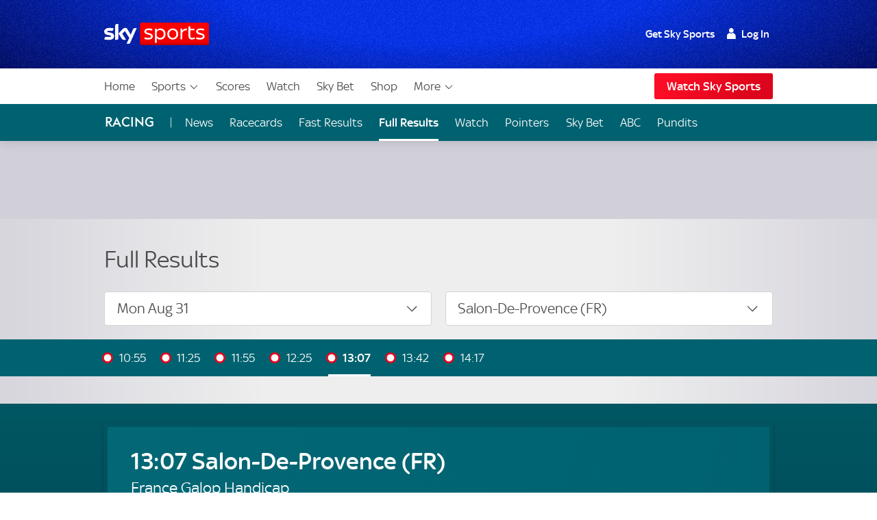

--- FILE ---
content_type: text/html; charset=UTF-8
request_url: https://www.skysports.com/racing/results/full-result/956707/salon-de-provence/31-08-2020/france-galop-handicap
body_size: 27731
content:
<!DOCTYPE html>
<html lang="en" class="no-js">
<head>
    
          <meta charset="utf-8">
          <title>Full Result | 13:07 France Galop Handicap | Salon-De-Provence (FR) | Sky Sports Horse Racing</title>
        
          <meta name="robots" content="index, nofollow">
          
          <meta name="title" content="Full Result | 13:07 France Galop Handicap | Salon-De-Provence (FR) | Sky Sports Horse Racing">
          <meta name="description" content="Follow horse racing with Alex Hammond on Sky Sports - get live racing results, racecards, news, videos, photos, stats (horses & jockeys), plus daily tips.">
          <meta name="keywords" content="">
          <meta http-equiv="X-UA-Compatible" content="IE=edge,chrome=1">
          
          <link rel="manifest" href="/assets/manifest.json" crossOrigin="use-credentials">
        
          <link rel="canonical" href="https://www.skysports.com/racing/results/full-result/956707/salon-de-provence/31-08-2020/france-galop-handicap">
        
          
        
          <link rel="preconnect dns-prefetch" href="//mms.cmpsky.com">
          <link rel="preconnect dns-prefetch" href="//static.chartbeat.com">
          <link rel="dns-prefetch" href="//e0.365dm.com">
          <link rel="dns-prefetch" href="//e1.365dm.com">
          <link rel="dns-prefetch" href="//e2.365dm.com">
          <link rel="dns-prefetch" href="//e3.365dm.com">
          <link rel="dns-prefetch" href="//images.outbrainimg.com">
          <link rel="dns-prefetch" href="//widgets.outbrain.com">
          <link rel="dns-prefetch" href="//mcdp-nydc1.outbrain.com">
          <link rel="dns-prefetch" href="//log.outbrainimg.com">
          <link rel="dns-prefetch" href="//odb.outbrain.com">
          <link rel="dns-prefetch" href="//tcheck.outbrainimg.com">
          <link rel="dns-prefetch" href="//assets.adobedtm.com">
          <link rel="dns-prefetch" href="//cloud-static.storage.googleapis.com">
          <link rel="dns-prefetch" href="//pagead2.googlesyndication.com">
          <link rel="dns-prefetch" href="//cdn.teads.tv">
        
          <meta name="mobile-web-app-capable" content="yes">
          <meta name="apple-mobile-web-app-title" content="Sky Sports">
          <meta name="application-name" content="SkySports">
          <meta name="viewport" id="viewport" content="width=device-width, initial-scale=1.0, minimum-scale=1, viewport-fit=cover">
          <meta name="apple-mobile-web-app-status-bar-style" content="black">
          <meta name="format-detection" content="telephone=no">
          <meta name="google-site-verification" content="GeOj3ib0hXB5Iewz4HWUfve0FidZUHpPXlBi6oPOTjU">
        
          <meta property='fb:pages' content='10911153761'>
          <meta property="fb:admins" content="509247152,100000206570823">
        
          <link rel="preload" href="/assets/fonts/sky-regular.woff" as="font" type="font/woff">
  <link rel="preload" href="/assets/fonts/sky-display-medium.woff" as="font" type="font/woff">
  <link rel="preload" href="/assets/fonts/sky-medium.woff" as="font" type="font/woff">
  
  <link rel="icon" href="/favicon.ico?bypass-service-worker">
  <link rel="icon" href="/icon.svg?bypass-service-worker" type="image/svg+xml">
  <link rel="apple-touch-icon" href="/apple-touch-icon.png?bypass-service-worker">
  
  <meta name="theme-color" content="#002A91">
  
  
  
  
  
  <meta property="og:site_name" content="Sky Sports">
  <meta property="og:locale" content="en_GB">
  <meta property="og:title" content="Full Result | 13:07 France Galop Handicap | Salon-De-Provence (FR) | Sky Sports Horse Racing">
  <meta property="og:description" content="Follow horse racing with Alex Hammond on Sky Sports - get live racing results, racecards, news, videos, photos, stats (horses & jockeys), plus daily tips.">
  <meta property="og:url" content="https://www.skysports.com/racing/results/full-result/956707/salon-de-provence/31-08-2020/france-galop-handicap">
  
  
  
  
          <script>
            if ((/iPad|iPhone|iPod/).test(navigator.userAgent)) {
                var headNode = document.getElementsByTagName("head")[0];
                var sbNode = document.createElement('meta');
                sbNode.name = 'apple-itunes-app';
                sbNode.content = 'app-id=500102120';
                headNode.appendChild(sbNode);
            }
          </script>


    

    
        <link rel="stylesheet" href="/css/min/site-main-sass-0638059f496285c5cf2e84388a2eada7.css">
    

    <script>!function(){window.isModernBrowser=!1,document.documentElement.classList.replace("no-js","js");const e=[];"visibilityState"in document||window.CSS&&window.CSS.supports?(window.isModernBrowser=!0,e.push("is-modern")):e.push("is-legacy"),e.forEach(e=>document.documentElement.classList.add(e))}(),window.sdc=window.sdc||{},window.sdc.checkConsent=function(e,n){null!==e&&(e.dataset.consent&&"true"===e.dataset.consent.toString()?n():new MutationObserver(function(e,t){for(var i in e)"attributes"===(i=e[i]).type&&"data-consent"===i.attributeName&&"true"===i.target.dataset.consent.toString()&&i.target.attributes.getNamedItem(i.attributeName).value&&(n(),t.disconnect())}).observe(e,{attributes:!0}))},window.sdc.executeConsentByElement=function(e){const n=window.sdc.consentIdMapping||[],t=e.dataset.vendorName;if(!document.cookie)return;const i=document.cookie.split("; ").find(function(e){return e.startsWith("consents=")});if(!i)return;const o=i.split("=")[1];if(!n)return;const s=n.filter(function(e){return e.vendorName===t})[0];s&&o.includes(":"+s.gdpId+":")?e.dataset.consent="true":e.dataset.consent="false"},window.SKY_SPORTS=window.SKY_SPORTS||{},SKY_SPORTS.getUa=function(e){function n(n){return!!e.match(n)&&parseFloat(e.match(n)[1].replace("_","."))}var t=!1;null!==new RegExp("MSIE ([0-9]{1,}[.0-9]{0,})").exec(e)&&(t=parseFloat(RegExp.$1));var i=e.match(/iPad/),o=e.match(/iP/),s=e.match(/android/i),r=e.match(/windows phone/i),d=navigator.platform.match(/mac|win/i),a={classList:""};return r&&((a={mobile:!0,windowsphone:!0,name:"windowsphone",version:n(/os ([0-9]\.[0-9])/i)||n(/windows phone ([0-9]\.[0-9])/i)}).classList=[a.name,a.name+a.version,"mobile"].join(" ")),t&&((a={msie:!0,name:"msie",version:t}).classList=[a.name,a.name+a.version].join(" ")),(i||o)&&((a={ios:!0,name:i?"ipad":"iphone",mobile:!0,version:n(/os ([1-9]\_[0-9])/i)}).classList=[a.name,a.name+a.version,a.device,"ios","ios"+a.version,"mobile"].join(" ")),s&&((a={android:!0,name:"android",mobile:!0,version:n(/android ([1-9]\.[0-9])/i)}).classList=[a.name,a.name+a.version,"mobile"].join(" ")),d&&(a.desktop=!0,a.classList+=" desktop"),a},SKY_SPORTS.device=SKY_SPORTS.getUa(navigator.userAgent),function(){function e(e){for(var n=document.cookie.split(";"),t=-1;++t<n.length;){var i=n[t].split("=");if(i[0].match(e))return decodeURIComponent(i[1])}return""}function n(e){return!!e}function t(){var e=window.SKY_SPORTS.user;return e.isLoggedIn?e.isSkySports?1:e.isWholesale?3:4:2}window.SKY_SPORTS=window.SKY_SPORTS||{},function i(){var o=e("interactive"),s=o?JSON.parse(o):{},r={isLoggedIn:n(e("skySportsSSO")),getType:t,set:i,entitlements:"ent"in s?s.ent:[]};r.isLoggedIn&&(r.name=function(e){return e.f||""}(s),r.isSkyHD=function(e){return 1===e.hd}(s),r.isSky=function(e){return 1===e.st}(s),r.isSkySports=function(e){return 2===e.st}(s),r.isNowTV=function(e){return 3===e.st}(s),r.isWholesale=function(e){return!(!e||!e.w)}(s),s.country&&(r.country=s.country)),window.SKY_SPORTS.user=r}()}(),function(){function e(){for(var t=document.querySelectorAll("img[data-lazy]"),i=-1;++i<t.length;){var o=t[i];n(o)&&("PICTURE"===o.parentNode.nodeName?o.parentNode.querySelectorAll("source").forEach(function(e){e.setAttribute("srcset",e.getAttribute("data-srcset"))}):o.setAttribute("srcset",o.getAttribute("data-srcset")),o.removeAttribute("data-lazy"))}setTimeout(function(){window.requestAnimationFrame(e)},250)}function n(e){var n=e.getBoundingClientRect();return 0!==n.width&&(!(n.bottom<0)&&!((window.outerHeight||window.innerHeight)-n.top<50))}NodeList.prototype.forEach||(NodeList.prototype.forEach=Array.prototype.forEach),"srcset"in new Image&&setTimeout(function(){e()},500)}(),function(){document.documentElement.classList.remove("no-js"),window.isModernBrowser=!1;var e=["js","is-legacy"];("visibilityState"in document||window.CSS&&window.CSS.supports)&&(window.isModernBrowser=!0,e=["js","is-modern"]),"undefined"==typeof SKY_SPORTS_APP&&"undefined"==typeof appWrapper&&"undefined"==typeof AndroidApp||e.push("sdc-app-bridge-active"),window.sdc=window.sdc||{};var n="ontouchstart"in document.documentElement&&/Android|iPhone|iPad|iPod|Mac OS/i.test(navigator.userAgent);window.sdc.isDesktop=!n,window.sdc.isMobile=n,document.head.insertAdjacentHTML("beforeend","<style>"+(window.sdc.isInApp?".ui-is-hidden--in-app":n?".ui-is-hidden--mobile":".ui-is-hidden--desktop")+"{display: none !important;}</style>"),Array.prototype.push.apply(e,[window.sdc.isInApp&&"ui-is-in-app",window.sdc.isDesktop&&"ui-is-desktop",window.sdc.isMobile&&!window.sdc.isInApp&&"ui-is-mobile"].filter(function(e){return e})),document.documentElement.classList.add(...e)}();</script>
        <script>
            window.sdc = window.sdc || {};
            window.sdc.environment = 'prod';
        </script>
    



        <script type="application/ld+json">
      {"@context":"http:\/\/schema.org","@type":"Organization","name":"Sky Sports","legalName":"Sky Sports LIMITED","url":"https:\/\/www.skysports.com\/","description":"Watch the best live coverage of your favourite sports: Football, Golf, Rugby, Cricket, Tennis, F1, Boxing, plus the latest sports news, transfers and scores.","logo":{"@type":"ImageObject","url":"https:\/\/e0.365dm.com\/tvlogos\/channels\/Sky-Sports-Logo.png","width":172,"height":36},"foundingDate":1989,"founders":{"@type":"Person","name":"Rupert Murdoch"},"address":{"@type":"PostalAddress","streetAddress":"Grant Way","addressLocality":"Isleworth","addressRegion":"Greater London","postalCode":"TW7 5QD","addressCountry":"United Kingdom"},"contactPoint":{"@type":"ContactPoint","contactType":"customer support","telephone":"[(+44) 0330 041 2639]","email":"sports@sky.com"},"sameAs":["https:\/\/www.facebook.com\/skysports","https:\/\/twitter.com\/skysports","https:\/\/www.instagram.com\/skysports","https:\/\/www.youtube.com\/skysports","https:\/\/en.wikipedia.org\/wiki\/Sky_Sports","https:\/\/plus.google.com\/+SoccerAMOfficial"]}

        </script>

        <script type="application/ld+json">
      {"@context":"http:\/\/schema.org","@type":"WebSite","name":"Sky Sports","url":"http:\/\/www.skysports.com"}

        </script>

    


                    <script data-consent="false" data-vendor-name="adobe-analytics">
                        var init = function () {
                            var script = document.createElement('script');
                            script.src = '//assets.adobedtm.com/launch-ENd3e4df0dfde7473d823092cac7cd0611.min.js';
                            document.body.appendChild(script);
                        };
            
                        (function(){
                            if (!window.sdc || !window.sdc.checkConsent){
                                init();
                                return;
                            }
            
                            window.sdc.checkConsent(document.currentScript, init);
                        })();
                    </script>
            

                <script>function _typeof(t){return(_typeof="function"==typeof Symbol&&"symbol"==typeof Symbol.iterator?function(t){return typeof t}:function(t){return t&&"function"==typeof Symbol&&t.constructor===Symbol&&t!==Symbol.prototype?"symbol":typeof t})(t)}!function(){for(var t,e,o=[],r=window,n=r;n;){try{if(n.frames.__tcfapiLocator){t=n;break}}catch(t){}if(n===r.top)break;n=r.parent}t||(function t(){var e=r.document,o=!!r.frames.__tcfapiLocator;if(!o)if(e.body){var n=e.createElement("iframe");n.style.cssText="display:none",n.name="__tcfapiLocator";var a=e.body.children[0];a.parentNode.insertBefore(n,a)}else setTimeout(t,5);return!o}(),r.__tcfapi=function(){for(var t=arguments.length,r=new Array(t),n=0;n<t;n++)r[n]=arguments[n];if(!r.length)return o;"setGdprApplies"===r[0]?r.length>3&&2===parseInt(r[1],10)&&"boolean"==typeof r[3]&&(e=r[3],"function"==typeof r[2]&&r[2]("set",!0)):"ping"===r[0]?"function"==typeof r[2]&&r[2]({gdprApplies:e,cmpLoaded:!1,cmpStatus:"stub"}):o.push(r)},r.addEventListener("message",(function(t){var e="string"==typeof t.data,o={};if(e)try{o=JSON.parse(t.data)}catch(t){}else o=t.data;var r="object"===_typeof(o)?o.__tcfapiCall:null;r&&window.__tcfapi(r.command,r.version,(function(o,n){var a={__tcfapiReturn:{returnValue:o,success:n,callId:r.callId}};t&&t.source&&t.source.postMessage&&t.source.postMessage(e?JSON.stringify(a):a,"*")}),r.parameter)}),!1))}(); </script>
                <script>
                    window._sp_queue = [];
                    window._sp_ = {
                        config: {
                            accountId: 630,
                            propertyId: 2370,
                            
                            
                            consentLanguage: "uk",
                            baseEndpoint: 'https://cdn.privacy-mgmt.com',
                            gdpr: { },
                            events: {
                                onSPPMObjectReady: function() {
                                    document.body.addEventListener('click', function(e){
                                        if (e.target.matches("a[href='#privacy-options']")) {
                                            e.preventDefault();
                                            window._sp_.gdpr.loadPrivacyManagerModal(617780);
                                        }
                                    })
                                }
                            }
                        }
                    }
                </script>
                <script src='https://cdn.privacy-mgmt.com/unified/wrapperMessagingWithoutDetection.js' async></script>
                    <script>
                window.sdc = window.sdc || {};
                window.sdc.consentIdMapping = JSON.parse('[{"vendorName":"chartbeat","gdpId":1,"sourcepointId":"5ea172e36ede87504f7b4590"},{"vendorName":"userzoom","gdpId":2,"sourcepointId":"6137185aa2286349e51b0c65"},{"vendorName":"peer-39","gdpId":3,"sourcepointId":"5f058e622c911e101682422b"},{"vendorName":"google-tag-manager","gdpId":4,"sourcepointId":"5e952f6107d9d20c88e7c975"},{"vendorName":"youtube","gdpId":5,"sourcepointId":"5e7ac3fae30e7d1bc1ebf5e8"},{"vendorName":"twitter","gdpId":7,"sourcepointId":"5fab0c31a22863611c5f8764"},{"vendorName":"instagram","gdpId":8,"sourcepointId":"5e717c8e69966540e4554f05"},{"vendorName":"facebook","gdpId":9,"sourcepointId":"5f1b2fbdb8e05c3057240f56"},{"vendorName":"spreaker","gdpId":10,"sourcepointId":"5f33bda0cfb5e201a573d55f"},{"vendorName":"apple-inc","gdpId":11,"sourcepointId":"5ed6252db8e05c4a1e720f28"},{"vendorName":"spotify","gdpId":12,"sourcepointId":"5e7f6927b8e05c111d01b40f"},{"vendorName":"shorthand","gdpId":13,"sourcepointId":"5fa18d9b8156a6543f670816"},{"vendorName":"datawrapper","gdpId":14,"sourcepointId":"5f96d385a228635d7b29aca1"},{"vendorName":"monterosa","gdpId":15,"sourcepointId":"63628d0edb16a60585b7ff32"},{"vendorName":"nba","gdpId":16,"active":true,"sourcepointId":"638f21b0a1ef3b04d911b6b1"},{"vendorName":"qualtrics","gdpId":18,"active":true,"sourcepointId":"5f1b2fbeb8e05c3057240fa0"},{"vendorName":"google-analytics","gdpId":19,"active":true,"sourcepointId":"5e542b3a4cd8884eb41b5a72"},{"vendorName":"adobe-analytics","gdpId":20,"active":true,"sourcepointId":"5ed7a9a9e0e22001da9d52ad"},{"vendorName":"checkd","gdpId":21,"active":true,"sourcepointId":"68e76f5d68c068df4c5d65a4"},{"vendorName":"captivate","gdpId":22,"active":true,"sourcepointId":"6790d1a56da1ec056bf154a4"}]' || 'null');
                if (!window.sdc.consentIdMapping) {
                    throw new Error('Consent Id Mapping not found');
                }
    
            window.sdc = window.sdc || {};
            window.sdc.consentRoadblockMapping = JSON.parse('{"default":{"text":"Due to your consent preferences, you\u2019re not able to view this.","link":"#privacy-options","link-text":"Open Privacy Options","style":"--width: 7; --height:4;","aspect-ratio":"16\/9","single-click-enabled":true},"tweet":{"title":"Twitter","text":"Due to your consent preferences, you\u2019re not able to view this.","link":"#privacy-options","link-text":"Open Privacy Options","style":"--width: 7; --height:4;","aspect-ratio":"16\/9","single-click-enabled":true,"vendor-name":"twitter"},"datawrapper":{"title":"Datawrapper","text":"Due to your consent preferences, you\u2019re not able to view this.","link":"#privacy-options","link-text":"Open Privacy Options","style":"--width: 7; --height:4;","aspect-ratio":"16\/9","single-click-enabled":true,"vendor-name":"datawrapper"},"youtube":{"title":"YouTube","text":"Due to your consent preferences, you\u2019re not able to view this.","link":"#privacy-options","link-text":"Open Privacy Options","style":"--width: 7; --height:4;","aspect-ratio":"16\/9","single-click-enabled":true,"vendor-name":"youtube"},"spotify-podcast-markup":{"title":"Spotify","text":"Due to your consent preferences, you\u2019re not able to view this.","link":"#privacy-options","link-text":"Open Privacy Options","style":"--width: 7; --height:4;","aspect-ratio":"16\/9","single-click-enabled":true,"vendor-name":"spotify"},"apple-podcast-markup":{"title":"Apple Podcasts","text":"Due to your consent preferences, you\u2019re not able to view this.","link":"#privacy-options","link-text":"Open Privacy Options","style":"--width: 7; --height:4;","aspect-ratio":"16\/9","single-click-enabled":true,"vendor-name":"apple-inc"},"spreaker-podcast-markup":{"title":"Spreaker","text":"Due to your consent preferences, you\u2019re not able to view this.","link":"#privacy-options","link-text":"Open Privacy Options","style":"--width: 7; --height:4;","aspect-ratio":"16\/9","single-click-enabled":true,"vendor-name":"spreaker"},"monterosa":{"title":"Monterosa","text":"Due to your consent preferences, you\u2019re not able to view this.","link":"#privacy-options","link-text":"Open Privacy Options","style":"--width: 7; --height:4;","aspect-ratio":"16\/9","single-click-enabled":true,"vendor-name":"monterosa"},"facebook":{"title":"Facebook","text":"Due to your consent preferences, you\u2019re not able to view this.","link":"#privacy-options","link-text":"Open Privacy Options","style":"--width: 7; --height:4;","aspect-ratio":"16\/9","single-click-enabled":true,"vendor-name":"facebook"},"instagram-markup":{"title":"Instagram","text":"Due to your consent preferences, you\u2019re not able to view this.","link":"#privacy-options","link-text":"Open Privacy Options","style":"--width: 7; --height:4;","aspect-ratio":"16\/9","single-click-enabled":true,"vendor-name":"instagram"},"captivate-podcast-markup":{"title":"Captivate","text":"Due to your consent preferences, you\u2019re not able to view this.","link":"#privacy-options","link-text":"Open Privacy Options","style":"--width: 7; --height:4;","aspect-ratio":"16\/9","single-click-enabled":true,"vendor-name":"captivate"}}' || 'null');
    
            window.sdc.createConsentCookie = function(vendorConsents) {
                const consentedVendors = vendorConsents.consentedVendors || [];
                const grants = vendorConsents.grants;
                const mappedVendors = [...new Set(consentedVendors
                        .filter(vendor => grants[vendor._id].vendorGrant)
                        .map(vendor => vendor._id)
                        .map(id => {
                            return window.sdc.consentIdMapping.find(
                                    vendorRecord => vendorRecord.sourcepointId === id
                            );
                        })
                        .filter(record => !!record))];
    
                const consentString = ":" + mappedVendors.map(vendor => vendor.gdpId).join(':') + ":";
                let expiryDate = new Date();
                expiryDate.setMonth(expiryDate.getMonth() + 3);
                let consentCookieString = 'consents=' + consentString +'; expires=' + expiryDate + '; path=/';
                    consentCookieString += '; domain=.skysports.com'
                document.cookie = consentCookieString;
                mappedVendors
                    .forEach(vendor => {
                        document.querySelectorAll(`[data-vendor-name="${vendor.vendorName.toLowerCase()}"]`).forEach((e) => e.dataset.consent = true);
                    });
    
                document.querySelectorAll(`[data-vendor-name="iab-vendor"]`).forEach((e) => e.dataset.consent = true);
    
                const pendingVendors = document.querySelectorAll('[data-consent="pending"]');
                if (pendingVendors.length){
                    pendingVendors.forEach(vendor => {
                        vendor.dataset.consent = false;
                    });
                }
            }
    
            if (typeof __tcfapi !== 'undefined') {
                __tcfapi('addEventListener', 2, function(tcData, success) {
                    if (success) {
                        if (tcData.eventStatus === 'useractioncomplete') {
                            document.cookie.split('; ').forEach((cookie) => {
                                document.cookie = cookie.split('=')[0] + '={}; expires=Thu, 01 Jan 1970 00:00:00 UTC; domain=skysports.com; ';
                            });
    
                           __tcfapi('getCustomVendorConsents', 2, function(vendorConsents, success) {
                               if (success) {
                                   window.sdc.createConsentCookie(vendorConsents)
                               }
                           })
                        }
                    }
                });
            }
    
            document.addEventListener("DOMContentLoaded", () => {
                const consentsCookie = document.cookie
                    .split('; ')
                    .find(row => row.startsWith('consents='));
                if (consentsCookie) {
                    const consentsValue = consentsCookie.split('=')[1];
                    for (const vendor of window.sdc.consentIdMapping) {
                        if (consentsValue.includes(`:${vendor.gdpId}:`)) {
                            document.querySelectorAll(`[data-vendor-name="${vendor.vendorName}"]:not([data-consent="true"])`).forEach((e) => {
                                if (e) {
                                    e.dataset.consent = true
                                }
                            });
                        } else {
                            document.querySelectorAll(`[data-vendor-name="${vendor.vendorName}"]:not([data-consent="false"])`).forEach((e) => {
                                if (e) {
                                    e.dataset.consent = false
                                }
                            });
                        }
                  }
                  document.querySelectorAll(`[data-vendor-name="iab-vendor"]`).forEach((function(e) {
                      e.dataset.consent = true
                  }));
                }
    
                    if (!consentsCookie && typeof __tcfapi !== 'undefined') {
                        __tcfapi('getCustomVendorConsents', 2, function(vendorConsents, success) {
                            if (success && !vendorConsents.newUser) {
                                window.sdc.createConsentCookie(vendorConsents)
                            }
                        })
                    }
    
            });
        </script>
    



</head>
<body class="" data-component-name="sdc-base-element-filter"
      data-element-filter-rules="[{&quot;selector&quot;:&quot;.site-footer [href*&#x3D;\&quot;sky-sports-racing\&quot;]&quot;,&quot;objectProperty&quot;:&quot;window.SKY_SPORTS.user.isWholesale&quot;,&quot;objectPropertyValue&quot;:true,&quot;hideParent&quot;:true}]" >

<a class="sdc-site-a11y-skip-links" tabindex="0" href="#main" data-component-name="sdc-site-a11y-skip-links">Skip to content</a>


            <header id="site-header">
                    <div class="blackjack-sdc-digrev-header" data-component-name="ui-digrev-header" data-testid="digrev-header">
                      <div class="site-header ">
                    
                        <div class="site-header__body-bg" aria-hidden="true"></div>
                        <div class="site-header__body site-wrap site-wrap-padding">
                    
                          <div class="site-header__col site-header__col--branding">
                            <a href="/" class="svg-logo site-header__logo-link" data-testid="site-header__logo-link" aria-label="Home">
                              <img class="site-header__logo-image" src="/assets/ui-graphics/ui-site-header-sky-sports-logo.svg" alt="Sky Sports" loading="eager">
                              <span class="u-hide-visually">Sky Sports Homepage</span>
                            </a>
                          </div>
                    
                          <div class="site-header__col site-header__col--login">
                            <div class="site-login" data-role="site-login">
                              <script type="text/template" class="login-text" data-role="default">
                                <!--default-->
                                <ul class="site-login__links">
                                  <li class="site-login__item site-login__item--promo"><a href="/watch/get-sky" data-testid="site-login__link" class="site-login__link">Get Sky Sports</a></li>
                                  <li class="site-login__item"><a class="site-login__link site-login__link--has-icon site-login__link--user callfn" data-testid="site-login__link" href="/auth/login" data-mobile-url="/sso/signin/mobile" data-desktop-url="/sso/signin/desktop" data-lite="true"><span class="site-login__link--user-icon"></span> Log In</a></li>
                                </ul>
                              </script>
                              <script type="text/template" class="login-text" data-role="isSkySports">
                                <!-- sky sports user logged in -->
                                <ul class="site-login__links">
                                  <li class="site-login__item"><span class="site-login__link site-login__link--has-icon site-login__link--user"><span class="site-login__link--user-icon"></span> #{name}</span></li>
                                  <li class="site-login__item"><a href="/signout" data-testid="site-login__link" class="site-login__link site-login__link--signout">Log Out</a></li>
                                </ul>
                              </script>
                              <script type="text/template" class="login-text" data-role="isSky">
                                <!-- sky sports user logged in -->
                                <ul class="site-login__links">
                                  <li class="site-login__item site-login__item--promo"><a href="/watch/get-sky" data-testid="site-login__link" class="site-login__link">Upgrade</a></li>
                                  <li class="site-login__item"><span class="site-login__link site-login__link--has-icon site-login__link--user"><span class="site-login__link--user-icon"></span> #{name}</span></li>
                                  <li class="site-login__item"><a href="/signout" data-testid="site-login__link" class="site-login__link site-login__link--signout">Log Out</a></li>
                                </ul>
                              </script>
                              <script type="text/template" class="login-text" data-role="isNowTv">
                                <!-- now tv customer -->
                                <ul class="site-login__links">
                                  <li class="site-login__item site-login__item--promo"><a href="/watch/get-sky" data-testid="site-login__link" class="site-login__link">Get Sky Sports</a></li>
                                  <li class="site-login__item"><span class="site-login__link site-login__link--has-icon site-login__link--user"><span class="site-login__link--user-icon"></span> #{name}</span></li>
                                  <li class="site-login__item"><a href="/signout" data-testid="site-login__link" class="site-login__link site-login__link--signout">Log Out</a></li>
                                </ul>
                              </script>
                              <script type="text/template" class="login-text" data-role="isLoggedIn">
                                <!-- just a sky id login -->
                                <ul class="site-login__links">
                                  <li class="site-login__item site-login__item--promo"><a href="/watch/get-sky" data-testid="site-login__link" class="site-login__link">Get Sky Sports</a></li>
                                  <li class="site-login__item"><span class="site-login__link site-login__link--has-icon site-login__link--user"><span class="site-login__link--user-icon"></span> #{name}</span></li>
                                  <li class="site-login__item"><a href="/signout" data-testid="site-login__link" class="site-login__link site-login__link--signout">Log Out</a></li>
                                </ul>
                              </script>
                              <script type="text/template" class="login-text" data-role="isWholesale">
                                <!-- wholesale customer -->
                                <ul class="site-login__links">
                                  <li class="site-login__item"><span class="site-login__link site-login__link--has-icon site-login__link--user"><span class="site-login__link--user-icon"></span> </span></li>
                                  <li class="site-login__item"><a href="/signout?url=" data-testid="site-login__link" class="site-login__link site-login__link--signout">Log Out</a></li>
                                </ul>
                              </script>
                            </div>
                          </div>
                    
                          <a class="site-header__col site-header__col--hamburger" data-role="open-left-hand-nav" href="#no-js-nav" aria-controls="site-nav-desktop-wrap">
                            <svg version="1.1" xmlns="http://www.w3.org/2000/svg" xmlns:xlink="http://www.w3.org/1999/xlink" xml:space="preserve" class="site-header__nav-button" role="presentation" viewBox="0 384 2048 1280">
                              <rect y="384" width="2048" height="256"></rect>
                              <rect y="896" width="2048" height="256"></rect>
                              <rect y="1408" width="2048" height="256"></rect>
                            </svg>
                            <span class="u-hide-visually">Menu</span>
                          </a>
                    
                        </div>
                        
                        <!-- desktop nav -->
                        <div class="site-nav-desktop__wrap site-wrap site-wrap-padding" >
                          <div class="site-nav-desktop" role="navigation" aria-label="Main" data-role="main-nav" id="site-nav-desktop-wrap">
                            <div class="site-login site-login--mobile" data-role="site-login">
                              <script type="text/template" class="login-text" data-role="default">
                                <!--default-->
                                <ul class="site-login__links">
                                  <li class="site-login__item site-login__item--promo"><a href="/watch/get-sky" data-testid="site-login__link" class="site-login__link">Get Sky Sports</a></li>
                                  <li class="site-login__item"><a class="site-login__link site-login__link--has-icon site-login__link--user callfn" data-testid="site-login__link" href="/auth/login" data-mobile-url="/sso/signin/mobile" data-desktop-url="/sso/signin/desktop" data-lite="true"><span class="site-login__link--user-icon"></span> Log In</a></li>
                                </ul>
                              </script>
                              <script type="text/template" class="login-text" data-role="isSkySports">
                                <!-- sky sports user logged in -->
                                <ul class="site-login__links">
                                  <li class="site-login__item"><span class="site-login__link site-login__link--has-icon site-login__link--user"><span class="site-login__link--user-icon"></span> #{name}</span></li>
                                  <li class="site-login__item"><a href="/signout?url=" data-testid="site-login__link" class="site-login__link site-login__link--signout">Log Out</a></li>
                                </ul>
                              </script>
                              <script type="text/template" class="login-text" data-role="isSky">
                                <!-- sky sports user logged in -->
                                <ul class="site-login__links">
                                  <li class="site-login__item site-login__item--promo"><a href="/watch/get-sky" data-testid="site-login__link" class="site-login__link">Upgrade</a></li>
                                  <li class="site-login__item"><span class="site-login__link site-login__link--has-icon site-login__link--user"><span class="site-login__link--user-icon"></span> #{name}</span></li>
                                  <li class="site-login__item"><a href="/signout?url=" data-testid="site-login__link" class="site-login__link site-login__link--signout">Log Out</a></li>
                                </ul>
                              </script>
                              <script type="text/template" class="login-text" data-role="isNowTv">
                                <!-- now tv customer -->
                                <ul class="site-login__links">
                                  <li class="site-login__item site-login__item--promo"><a href="/watch/get-sky" data-testid="site-login__link" class="site-login__link">Get Sky Sports</a></li>
                                  <li class="site-login__item"><span class="site-login__link site-login__link--has-icon site-login__link--user"><span class="site-login__link--user-icon"></span> #{name}</span></li>
                                  <li class="site-login__item"><a href="/signout?url=" data-testid="site-login__link" class="site-login__link site-login__link--signout">Log Out</a></li>
                                </ul>
                              </script>
                              <script type="text/template" class="login-text" data-role="isLoggedIn">
                                <!-- just a sky id login -->
                                <ul class="site-login__links">
                                  <li class="site-login__item site-login__item--promo"><a href="/watch/get-sky" data-testid="site-login__link" class="site-login__link">Get Sky Sports</a></li>
                                  <li class="site-login__item"><span class="site-login__link site-login__link--has-icon site-login__link--user"><span class="site-login__link--user-icon"></span> #{name}</span></li>
                                  <li class="site-login__item"><a href="/signout?url=" data-testid="site-login__link" class="site-login__link site-login__link--signout">Log Out</a></li>
                                </ul>
                              </script>
                              <script type="text/template" class="login-text" data-role="isWholesale">
                                <!-- wholesale customer -->
                                <ul class="site-login__links">
                                  <li class="site-login__item"><span class="site-login__link site-login__link--has-icon site-login__link--user"><span class="site-login__link--user-icon"></span> </span></li>
                                  <li class="site-login__item"><a href="/signout?url=" data-testid="site-login__link" class="site-login__link site-login__link--signout">Log Out</a></li>
                                </ul>
                              </script>
                            </div>
                            <ul class="site-nav-desktop__body">
                              <li class="site-nav-desktop__item">
                                <a href="/" data-testid="site-nav-desktop__item-link" class="site-nav-desktop__item-link">Home</a>
                              </li>
                              <li class="site-nav-desktop__item">
                                <button href="#no-js-nav" data-testid="site-nav-desktop__item-button--sports" class="site-nav-desktop__item-link site-nav-desktop__item-link--more" aria-expanded="false" aria-controls="site-nav-desktop-sports-more-nav" id="site-nav-desktop-sports-more">
                                  Sports<svg class="site-nav-desktop__icon" xmlns="http://www.w3.org/2000/svg" viewBox="0 0 34 34" aria-hidden="true">
                                    <path d="M6.02 12.67c.01.194.087.362.247.525l.188.192L16.52 23.45c.188.19.44.294.706.294s.518-.104.707-.293l10.135-10.134.123-.126c.162-.163.24-.332.248-.53.006-.173-.155-.438-.442-.725-.187-.187-.386-.368-.59-.537-.05-.04-.096-.078-.138-.11l-.496.495-9.193 9.193-.355.354-.354-.354-9.197-9.198-.484-.484c-.043.033-.09.07-.14.112-.204.168-.402.348-.59.536-.285.288-.446.553-.44.727z"></path>
                                  </svg>
                                </button>
                                <nav class="site-nav-desktop__menu" aria-labelledby="site-nav-desktop-sports-more" id="site-nav-desktop-sports-more-nav">
                                  <div class="site-nav-desktop__menu-body">
                                    <ul class="site-nav-desktop__menu-links">
                                      <li class="site-nav-desktop__menu-item"><a class="site-nav-desktop__menu-link" data-testid="site-nav-desktop__menu-link" href="/football">Football</a></li>
                                      <li class="site-nav-desktop__menu-item"><a class="site-nav-desktop__menu-link" data-testid="site-nav-desktop__menu-link" href="/f1">F1</a></li>
                                      <li class="site-nav-desktop__menu-item"><a class="site-nav-desktop__menu-link" data-testid="site-nav-desktop__menu-link" href="/cricket">Cricket</a></li>
                                      <li class="site-nav-desktop__menu-item"><a class="site-nav-desktop__menu-link" data-testid="site-nav-desktop__menu-link" href="/rugby-union">Rugby Union</a></li>
                                      <li class="site-nav-desktop__menu-item"><a class="site-nav-desktop__menu-link" data-testid="site-nav-desktop__menu-link" href="/rugby-league">Rugby League</a></li>
                                      <li class="site-nav-desktop__menu-item"><a class="site-nav-desktop__menu-link" data-testid="site-nav-desktop__menu-link" href="/golf">Golf</a></li>
                                      <li class="site-nav-desktop__menu-item"><a class="site-nav-desktop__menu-link" data-testid="site-nav-desktop__menu-link" href="/boxing">Boxing</a></li>
                                      <li class="site-nav-desktop__menu-item"><a class="site-nav-desktop__menu-link" data-testid="site-nav-desktop__menu-link" href="/nfl">NFL</a></li>
                                      <li class="site-nav-desktop__menu-item"><a class="site-nav-desktop__menu-link" data-testid="site-nav-desktop__menu-link" href="/tennis">Tennis</a></li>
                                      <li class="site-nav-desktop__menu-item"><a class="site-nav-desktop__menu-link" data-testid="site-nav-desktop__menu-link" href="/nba">NBA</a></li>
                                      <li class="site-nav-desktop__menu-item"><a class="site-nav-desktop__menu-link" data-testid="site-nav-desktop__menu-link" href="/racing">Racing</a></li>
                                      <li class="site-nav-desktop__menu-item"><a class="site-nav-desktop__menu-link" data-testid="site-nav-desktop__menu-link" href="/darts">Darts</a></li>
                                      <li class="site-nav-desktop__menu-item"><a class="site-nav-desktop__menu-link" data-testid="site-nav-desktop__menu-link" href="/netball">Netball</a></li>
                                      <li class="site-nav-desktop__menu-item"><a class="site-nav-desktop__menu-link" data-testid="site-nav-desktop__menu-link" href="/mma">MMA</a></li>
                                      <li class="site-nav-desktop__menu-item"><a class="site-nav-desktop__menu-link" data-testid="site-nav-desktop__menu-link" href="/more-sports">More Sports</a></li>
                                    </ul>
                                  </div>
                                </nav>
                              </li>
                              <li class="site-nav-desktop__item"><a href="/live-scores" data-testid="site-nav-desktop__item-link" class="site-nav-desktop__item-link">Scores</a></li>
                              <li class="site-nav-desktop__item"><a href="/watch" data-testid="site-nav-desktop__item-link" class="site-nav-desktop__item-link" data-tracking-key="header|watch-link">Watch</a></li>
                              <li class="site-nav-desktop__item"><a href="https://skybet.com/?rfr&#x3D;7009749&amp;utm_medium&#x3D;SSDM&amp;utm_source&#x3D;SS_web&amp;utm_content&#x3D;ss_nav" data-testid="site-nav-desktop__item-link" class="site-nav-desktop__item-link" data-tracking-key="header|sky-bet" target="_blank">Sky Bet</a></li>
                              <li class="site-nav-desktop__item"><a href="https://shop.skysports.com/en/?_s&#x3D;bm-fi-skysports-prtsite-web-header-en" class="site-nav-desktop__item-link" target="_blank">Shop</a></li>
                              <li class="site-nav-desktop__item">
                                <button href="#no-js-nav" class="site-nav-desktop__item-link site-nav-desktop__item-link--more" data-testid="site-nav-desktop__item-button--more" aria-expanded="false" aria-controls="site-nav-desktop-more-more-nav" id="site-nav-desktop-more-more" data-testid="item-link--more">More<svg class="site-nav-desktop__icon" xmlns="http://www.w3.org/2000/svg" viewBox="0 0 34 34" aria-hidden="true">
                                  <path d="M6.02 12.67c.01.194.087.362.247.525l.188.192L16.52 23.45c.188.19.44.294.706.294s.518-.104.707-.293l10.135-10.134.123-.126c.162-.163.24-.332.248-.53.006-.173-.155-.438-.442-.725-.187-.187-.386-.368-.59-.537-.05-.04-.096-.078-.138-.11l-.496.495-9.193 9.193-.355.354-.354-.354-9.197-9.198-.484-.484c-.043.033-.09.07-.14.112-.204.168-.402.348-.59.536-.285.288-.446.553-.44.727z"></path>
                                  </svg></button>
                                <div class="site-nav-desktop__menu site-nav-desktop__menu--right" aria-labelledby="site-nav-desktop-more-more" id="site-nav-desktop-more-more-nav">
                                  <div class="site-nav-desktop__menu-body">
                                    <ul class="site-nav-desktop__menu-links" data-testid="menu-links">
                                      <li class="site-nav-desktop__menu-item"><a class="site-nav-desktop__menu-link" data-testid="site-nav-desktop__item-link" href="/podcasts">Podcasts</a></li>
                                      <li class="site-nav-desktop__menu-item"><a class="site-nav-desktop__menu-link" data-testid="site-nav-desktop__item-link" href="/watch/sport-on-sky">Upcoming on Sky</a></li>
                                      <li class="site-nav-desktop__menu-item"><a class="site-nav-desktop__menu-link" data-testid="site-nav-desktop__item-link" href="/get-sky?dcmp=gss_more_dropdown">Get Sky Sports</a></li>
                                      <li class="site-nav-desktop__menu-item"><a class="site-nav-desktop__menu-link" data-testid="site-nav-desktop__item-link" href="/mobile">Sky Sports App</a></li>
                                      <li class="site-nav-desktop__menu-item"><a class="site-nav-desktop__menu-link" data-testid="site-nav-desktop__item-link" href="/football/news/11095/13078979/now-sports-membership-q-a-how-do-i-stream-sky-sports-is-it-instant-is-there-a-contract" target="_blank">Sky Sports with no contract</a></li>
                                      <li class="site-nav-desktop__menu-item"><a class="site-nav-desktop__menu-link" data-testid="site-nav-desktop__item-link" href="https://www.kickitout.org/forms/online-reporting-form" target="_blank">Kick It Out</a></li>
                                      <li class="site-nav-desktop__menu-item"><a class="site-nav-desktop__menu-link" data-testid="site-nav-desktop__item-link" href="/football/news/topic/9087/south-asians-in-football">British South Asians in Football</a></li>
                                    </ul>
                                  </div>
                                </div>
                              </li>
                            </ul>
                            <a href="/watch" data-testid="site-nav-desktop__watch-button-link" class="site-nav-desktop__watch-button no-default-hover no-default-active" data-tracking-key="header|watch-button"><span class="site-nav-desktop__watch-button__label">Watch Sky Sports</span></a>
                          </div>
                        </div>
                      </div>
                    </div>
                    

                    <div data-testid="sitewide-localnav" class="sdc-site-localnav sdc-site-localnav--mobile sdc-site-localnav--horseracing"
                        data-component-name="ui-sitewide-localnav" role="navigation" aria-label="Racing">
                        
                            <div class="sdc-site-localnav__inner">
                                <div class="sdc-site-localnav__wrap" data-role="nav-wrap">
                                    <p class="sdc-site-localnav__header">
                                        <a href="https://www.skysports.com/racing"
                                            class="sdc-site-localnav__header-title" data-role="nav-header"
                                            aria-controls="sdc-site-localnav-body" aria-expanded="false">
                                            <svg xmlns="http://www.w3.org/2000/svg" viewBox="0 0 34 34" class="sdc-site-localnav__icon">
                                                <path
                                                    d="M6.02 12.67c.01.194.087.362.247.525l.188.192L16.52 23.45c.188.19.44.294.706.294s.518-.104.707-.293l10.135-10.134.123-.126c.162-.163.24-.332.248-.53.006-.173-.155-.438-.442-.725-.187-.187-.386-.368-.59-.537-.05-.04-.096-.078-.138-.11l-.496.495-9.193 9.193-.355.354-.354-.354-9.197-9.198-.484-.484c-.043.033-.09.07-.14.112-.204.168-.402.348-.59.536-.285.288-.446.553-.44.727z" />
                                            </svg>Racing
                                        </a>
                                    </p>
                                    <nav class="sdc-site-localnav__body" data-role="nav-body"
                                        id="sdc-site-localnav-body">
                                        <div class="localnav__body-navigation">
                                            <div class="localnav__body-navigation__group">
                                                <ul class="sdc-site-localnav__items" data-role="nav-items" data-testid="sitewide-localnav-items">
                    <li class="sdc-site-localnav__item" data-role="nav-item" data-testid="sitewide-localnav-item" data-visibility="mobile" >
                                                        <a href="/racing" 
                                                            class="sdc-site-localnav__item-link" 
                                                             data-role="nav-item-links">Home</a>
                                                    </li><li class="sdc-site-localnav__item" data-role="nav-item" data-testid="sitewide-localnav-item" >
                                                        <a href="/racing/news" 
                                                            class="sdc-site-localnav__item-link" 
                                                             data-role="nav-item-links">News</a>
                                                    </li><li class="sdc-site-localnav__item" data-role="nav-item" data-testid="sitewide-localnav-item" >
                                                        <a href="/racing/racecards" 
                                                            class="sdc-site-localnav__item-link" 
                                                             data-role="nav-item-links">Racecards</a>
                                                    </li><li class="sdc-site-localnav__item" data-role="nav-item" data-testid="sitewide-localnav-item" >
                                                        <a href="/racing/results/fast-results" 
                                                            class="sdc-site-localnav__item-link" 
                                                             data-role="nav-item-links">Fast Results</a>
                                                    </li><li class="sdc-site-localnav__item" data-role="nav-item" data-testid="sitewide-localnav-item" >
                                                        <a href="/racing/results" 
                                                            class="sdc-site-localnav__item-link"  aria-current="true" 
                                                             data-role="nav-item-links">Full Results</a>
                                                    </li><li class="sdc-site-localnav__item" data-role="nav-item" data-testid="sitewide-localnav-item" >
                                                        <a href="/racing/watch" 
                                                            class="sdc-site-localnav__item-link" 
                                                             data-role="nav-item-links">Watch</a>
                                                    </li><li class="sdc-site-localnav__item" data-role="nav-item" data-testid="sitewide-localnav-item" >
                                                        <a href="/racing/hints-and-pointers/todays" 
                                                            class="sdc-site-localnav__item-link" 
                                                             data-role="nav-item-links">Pointers</a>
                                                    </li><li class="sdc-site-localnav__item" data-role="nav-item" data-testid="sitewide-localnav-item" >
                                                        <a href="https://skybet.com/horse-racing/s-7?rfr&#x3D;7009749&amp;utm_medium&#x3D;SSDM&amp;utm_source&#x3D;SS_web&amp;utm_content&#x3D;ss_sub_nav_RA"  target="_blank"
                                                            aria-label="Sky Bet - Opens in new window" 
                                                            class="sdc-site-localnav__item-link" 
                                                             data-role="nav-item-links">Sky Bet</a>
                                                    </li><li class="sdc-site-localnav__item" data-role="nav-item" data-testid="sitewide-localnav-item" >
                                                        <a href="/racing/abc-entries-guide" 
                                                            class="sdc-site-localnav__item-link" 
                                                             data-role="nav-item-links">ABC</a>
                                                    </li><li class="sdc-site-localnav__item" data-role="nav-item" data-testid="sitewide-localnav-item" >
                                                        <a href="/racing/pundits" 
                                                            class="sdc-site-localnav__item-link" 
                                                             data-role="nav-item-links">Pundits</a>
                                                    </li>                                <li class="sdc-site-localnav__item sdc-site-localnav__item--more"
                                                        data-role="nav-items-more-wrap">
                                                        <a href="#" class="sdc-site-localnav__item-link sdc-site-localnav__item-link--more"
                                                            aria-controls="sdc-site-localnav-overflow" aria-expanded="false"
                                                            data-role="nav-items-more"
                                                            data-testid="sitewide-localnav-more-button"
                                                            aria-label="Open menu - More"
                                                            data-aria-label-open-true="Open menu - More"
                                                            data-aria-label-open-false="Close menu - More">More<svg
                                                                xmlns="http://www.w3.org/2000/svg" viewBox="0 0 34 34"
                                                                class="sdc-site-localnav__icon">
                                                                <path
                                                                    d="M6.02 12.67c.01.194.087.362.247.525l.188.192L16.52 23.45c.188.19.44.294.706.294s.518-.104.707-.293l10.135-10.134.123-.126c.162-.163.24-.332.248-.53.006-.173-.155-.438-.442-.725-.187-.187-.386-.368-.59-.537-.05-.04-.096-.078-.138-.11l-.496.495-9.193 9.193-.355.354-.354-.354-9.197-9.198-.484-.484c-.043.033-.09.07-.14.112-.204.168-.402.348-.59.536-.285.288-.446.553-.44.727z" />
                                                            </svg></a>
                                                    </li>
                                                </ul>
                                                <ul class="sdc-site-localnav__more" data-role="nav-items-overflow" aria-hidden="true"
                                                    id="sdc-site-localnav-overflow" data-testid="sitewide-localnav-more-items"></ul>
                                            </div>
                                        </div>
                                    </nav>
                                </div>
                            </div>
                            
                    
                    </div>            </header>

    <!-- page content -->
    <main id="main" class="main" data-source="local-layout">
        
                        
                    <div class="ui-advert sdc-site-au--full-bleed" 
                        data-role="advert-unit"
                        data-testid="advert-unit--leaderboard"
                        data-ad-format="leaderboard" 
                        data-type="shaded" 
                        data-label=""
                        style=""
                    >
                        <script>
                            document.currentScript.parentNode.config = {"id":"leaderboard","ad-type":"leaderboard","test-id":"advert-unit--leaderboard","targeting":{"artId":null},"size":{"mobile":[[320,50],[300,50]],"tablet":[[728,90]],"desktop":[[728,90],[970,250]]},"partial-class":"sdc-site-au--full-bleed","lazyload":{"fetch-margin-percent":100,"render-margin-percent":12,"mobile-scaling":1},"artId":null}
                        </script>
                        <div class="ui-advert-slot" id="leaderboard" data-role="advert-slot" data-testid="advert-slot"></div>
                    </div>
                
        
        
            
        
            <div class="ui-sitewide-component-header__wrapper--h2 site-wrap" data-testid="sitewide-component-header">
                <h2 class="ui-sitewide-component-header--h2">
                <div
                               class="ui-sitewide-component-header__body">
                <span data-role="short-text-target">
        
                        
        
                            Full Results
                </span>
                    </div>
        
                </h2>
        
        
            </div>
        
                <div class="sdc-site-select-nav__group">
                    <div class="sdc-site-select-nav" data-component-name="sdc-site-select-nav">
                      <button class="sdc-site-select-nav__head" aria-expanded="false" aria-controls="sdc-select-1" data-role="select-head"
                         >Mon Aug 31
                        <span class="sdc-site-select-nav__head-icon"></span>
                        </button>
                    
                      <div class="sdc-site-select-nav__body" id="sdc-select-1" aria-hidden="true" data-role="select-body">
                          <ul class="sdc-site-select-nav__items" data-has-widget data-role="sdc-select-widget">
                              <li ><a  href="/racing/results/13-01-2026">Today</a></li>
                              <li ><a  href="/racing/results/12-01-2026">Yesterday</a></li>
                              <li ><a  href="/racing/results/11-01-2026">Sun Jan 11</a></li>
                              <li ><a  href="/racing/results/10-01-2026">Sat Jan 10</a></li>
                              <li ><a  href="/racing/results/09-01-2026">Fri Jan 9</a></li>
                              <li ><a  href="/racing/results/08-01-2026">Thu Jan 8</a></li>
                              <li ><a  href="/racing/results/07-01-2026">Wed Jan 7</a></li>
                              <li ><a  href="/racing/results/06-01-2026">Tue Jan 6</a></li>
                              <li ><a  href="/racing/results/05-01-2026">Mon Jan 5</a></li>
                              <li ><a  href="/racing/results/04-01-2026">Sun Jan 4</a></li>
                              <li ><a  href="/racing/results/03-01-2026">Sat Jan 3</a></li>
                          </ul>
                            <div class="sdc-site-select-nav__widget" id="sdc-select-widget-1" aria-hidden="true" data-role="sdc-select-widget"> 
                              
          <div class="sdc-site-calendar" data-component-name="sdc-site-calendar" 
    data-link-format="/racing/results/${dd}-${mm}-${yyyy}" data-selected-date="31 August 2020">
    <script>[]</script>
    <h4 class="sdc-site-calendar__head">
        <button href="#" class="sdc-site-calendar__nav sdc-site-calendar__nav--prev" data-role="calendar-nav"
            data-title="Previous month" type="button">
            <svg xmlns="http://www.w3.org/2000/svg" viewBox="0 0 34 34" class="sdc-site-calendar__nav-icon">
                <path
                    d="M6.02 12.67c.01.194.087.362.247.525l.188.192L16.52 23.45c.188.19.44.294.706.294s.518-.104.707-.293l10.135-10.134.123-.126c.162-.163.24-.332.248-.53.006-.173-.155-.438-.442-.725-.187-.187-.386-.368-.59-.537-.05-.04-.096-.078-.138-.11l-.496.495-9.193 9.193-.355.354-.354-.354-9.197-9.198-.484-.484c-.043.033-.09.07-.14.112-.204.168-.402.348-.59.536-.285.288-.446.553-.44.727z">
                </path>
            </svg>
        </button>
        <span class="sdc-site-calendar__title" data-role="calendar-title"></span>
        <button class="sdc-site-calendar__nav sdc-site-calendar__nav--next" href="#" data-role="calendar-nav"
            data-title="Next month" type="button">
            <svg xmlns="http://www.w3.org/2000/svg" viewBox="0 0 34 34" class="sdc-site-calendar__nav-icon">
                <path
                    d="M6.02 12.67c.01.194.087.362.247.525l.188.192L16.52 23.45c.188.19.44.294.706.294s.518-.104.707-.293l10.135-10.134.123-.126c.162-.163.24-.332.248-.53.006-.173-.155-.438-.442-.725-.187-.187-.386-.368-.59-.537-.05-.04-.096-.078-.138-.11l-.496.495-9.193 9.193-.355.354-.354-.354-9.197-9.198-.484-.484c-.043.033-.09.07-.14.112-.204.168-.402.348-.59.536-.285.288-.446.553-.44.727z">
                </path>
            </svg>
        </button>
    </h4>
    <div class="sdc-site-calendar__days" aria-hidden="true">
        <span>M</span>
        <span>T</span>
        <span>W</span>
        <span>T</span>
        <span>F</span>
        <span>S</span>
        <span>S</span>
    </div>
    <div class="sdc-site-calendar__body" data-role="calendar-body">
    </div>
    <button class="sdc-site-calendar__today-button" data-role="today-button" type="button">Back to today</button>
</div>        </div>
                            <button class="sdc-site-select-nav__widget-button" aria-controls="sdc-select-widget-1" aria-expanded="false" data-role="sdc-select-widget-button" data-toggle-text="Hide Calendar">Show Calendar</button>
                        </div>
                    
                          
                        
                    </div>
                    <div class="sdc-site-select-nav" data-component-name="sdc-site-select-nav">
                      <button class="sdc-site-select-nav__head" aria-expanded="false" aria-controls="sdc-select-2" data-role="select-head"
                         >Salon-De-Provence (FR)
                        <span class="sdc-site-select-nav__head-icon"></span>
                        </button>
                    
                      <div class="sdc-site-select-nav__body" id="sdc-select-2" aria-hidden="true" data-role="select-body">
                          <ul class="sdc-site-select-nav__items" data-role="sdc-select-widget">
                              <li ><a  href="/racing/racecards">All Meetings</a></li>
                              <li ><a  href="/racing/results/full-result/955738/ripon/31-08-2020/visit-ripon-races-co-uk-novice-auction-stakes">Ripon</a></li>
                              <li ><a  href="/racing/results/full-result/956481/sandown-park/31-08-2020/claygate-novice-stakes">Sandown Park</a></li>
                              <li ><a  href="/racing/results/full-result/955754/southwell/31-08-2020/support-the-arc-racing-club-handicap-div-1">Southwell</a></li>
                              <li ><a  href="/racing/results/full-result/955918/downpatrick/31-08-2020/charles-caldwell-memorial-maiden-hurdle">Downpatrick (IRE)</a></li>
                              <li ><a  href="/racing/results/full-result/955925/roscommon/31-08-2020/irish-ebf-median-sires-series-race-plus-10">Roscommon (IRE)</a></li>
                              <li ><a  href="/racing/results/full-result/956695/saint-cloud/31-08-2020/hp-ile-france-handicap">Saint-Cloud (FR)</a></li>
                              <li ><a  href="/racing/results/full-result/956703/salon-de-provence/31-08-2020/des-benevoles-handicap" aria-current="true">Salon-De-Provence (FR)</a></li>
                              <li ><a  href="/racing/results/full-result/956687/vincennes/31-08-2020/prix-de-nangis-attele">Vincennes (FR)</a></li>
                              <li ><a  href="/racing/results/full-result/956679/fairview/31-08-2020/social-distancing-maiden-plate-f-m">Fairview (SAF)</a></li>
                              <li ><a  href="/racing/results/full-result/956753/fort-erie/31-08-2020/race-1-maiden-claiming">Fort Erie (CAN)</a></li>
                              <li ><a  href="/racing/results/full-result/956715/del-mar/31-08-2020/race-1-maiden-special-weight">Del Mar (USA)</a></li>
                              <li ><a  href="/racing/results/full-result/956785/delaware-park/31-08-2020/race-1-starter-allowance">Delaware Park (USA)</a></li>
                              <li ><a  href="/racing/results/full-result/956743/fairmount-park/31-08-2020/race-1-claiming">Fairmount Park (USA)</a></li>
                              <li ><a  href="/racing/results/full-result/956793/finger-lakes/31-08-2020/race-1-claiming">Finger Lakes (USA)</a></li>
                              <li ><a  href="/racing/results/full-result/956761/louisiana-downs/31-08-2020/race-1-claiming">Louisiana Downs (USA)</a></li>
                              <li ><a  href="/racing/results/full-result/956768/mountaineer-park/01-09-2020/race-1-claiming">Mountaineer Park (USA)</a></li>
                              <li ><a  href="/racing/results/full-result/956801/philadelphia-park/31-08-2020/claiming">Philadelphia Park (USA)</a></li>
                              <li ><a  href="/racing/results/full-result/956777/thistledown/31-08-2020/race-1-claiming">Thistledown (USA)</a></li>
                          </ul>
                        </div>
                    
                          
                        
                    </div>
                </div>

            <div data-testid="sitewide-localnav" class="sdc-site-localnav sdc-site-localnav--horseracing"
                data-component-name="ui-sitewide-localnav" data-swipe-nav="true" role="navigation" aria-label="">
                
                    <div class="sdc-site-localnav__inner">
                        <div class="sdc-site-localnav__wrap" data-role="nav-wrap">
                            <nav class="sdc-site-localnav__body" data-role="nav-body"
                                id="sdc-site-localnav-body-racing">
                                <div class="localnav__body-navigation">
                                    <div class="localnav__body-navigation__group">
                                        <ul class="sdc-site-localnav__items" data-role="nav-items" data-testid="sitewide-localnav-items">
            <li class="sdc-site-localnav__item" data-role="nav-item" data-testid="sitewide-localnav-item" >
                                                <a href="/racing/results/full-result/956703/salon-de-provence/31-08-2020/des-benevoles-handicap" 
                                                    class="sdc-site-localnav__item-link" 
                                                    data-flagged="true"
                                                     data-role="nav-item-links">10:55</a>
                                            </li><li class="sdc-site-localnav__item" data-role="nav-item" data-testid="sitewide-localnav-item" >
                                                <a href="/racing/results/full-result/956704/salon-de-provence/31-08-2020/de-fos-sur-mer-maiden-stakes" 
                                                    class="sdc-site-localnav__item-link" 
                                                    data-flagged="true"
                                                     data-role="nav-item-links">11:25</a>
                                            </li><li class="sdc-site-localnav__item" data-role="nav-item" data-testid="sitewide-localnav-item" >
                                                <a href="/racing/results/full-result/956705/salon-de-provence/31-08-2020/de-normandie-maiden-stakes" 
                                                    class="sdc-site-localnav__item-link" 
                                                    data-flagged="true"
                                                     data-role="nav-item-links">11:55</a>
                                            </li><li class="sdc-site-localnav__item" data-role="nav-item" data-testid="sitewide-localnav-item" >
                                                <a href="/racing/results/full-result/956706/salon-de-provence/31-08-2020/martigues-handicap" 
                                                    class="sdc-site-localnav__item-link" 
                                                    data-flagged="true"
                                                     data-role="nav-item-links">12:25</a>
                                            </li><li class="sdc-site-localnav__item" data-role="nav-item" data-testid="sitewide-localnav-item" >
                                                <a href="/racing/results/full-result/956707/salon-de-provence/31-08-2020/france-galop-handicap" 
                                                    class="sdc-site-localnav__item-link"  aria-current="true" 
                                                    data-flagged="true"
                                                     data-role="nav-item-links">13:07</a>
                                            </li><li class="sdc-site-localnav__item" data-role="nav-item" data-testid="sitewide-localnav-item" >
                                                <a href="/racing/results/full-result/956708/salon-de-provence/31-08-2020/francois-blanc-handicap" 
                                                    class="sdc-site-localnav__item-link" 
                                                    data-flagged="true"
                                                     data-role="nav-item-links">13:42</a>
                                            </li><li class="sdc-site-localnav__item" data-role="nav-item" data-testid="sitewide-localnav-item" >
                                                <a href="/racing/results/full-result/956709/salon-de-provence/31-08-2020/armand-mosse-handicap" 
                                                    class="sdc-site-localnav__item-link" 
                                                    data-flagged="true"
                                                     data-role="nav-item-links">14:17</a>
                                            </li>                            </ul>
                                    </div>
                                </div>
                            </nav>
                        </div>
                    </div>
                    
                    <button aria-hidden="true" class="sdc-site-localnav__swipe" data-role="nav-swipe-button" title="Show more navigtion items"><svg viewBox="0 0 34 34"><path d="M6.02 12.67a.78.78 0 0 0 .247.525l.188.192L16.52 23.45a.995.995 0 0 0 1.413.001l10.135-10.134.123-.126a.767.767 0 0 0 .248-.53c.006-.173-.155-.438-.442-.725a8.575 8.575 0 0 0-.59-.537c-.05-.04-.096-.078-.138-.11l-.496.495-9.193 9.193-.355.354-.354-.354-9.197-9.198-.484-.484a8.29 8.29 0 0 0-.73.648c-.285.288-.446.553-.44.727z"/></svg></button>
            </div>
            <div class="sdc-site-racing-header">
              <div class="sdc-site-racing-header__inner">
                <div class="sdc-site-racing-header__body">
            
                  <div class="sdc-site-racing-header__body-row sdc-site-racing-header__body-row-1">
                    <div class="sdc-site-racing-header__body-col">
                      <div class="sdc-site-racing-header__status" data-status=""></div>
                    </div>
                    <div class="sdc-site-racing-header__body-col">
                      <h2 class="sdc-site-racing-header__name">13:07 Salon-De-Provence (FR)</h2>
                      <h3 class="sdc-site-racing-header__description">France Galop Handicap
                        
                      </h3>
                    </div>
                  </div>
                
                  <div class="sdc-site-racing-header__body-row sdc-site-racing-header__body-row-2">
                    <div class="sdc-site-racing-header__body-col"><ul class="sdc-site-racing-header__details">
                        <li class="sdc-site-racing-header__details-item">
                          
                          10 Runners
                        <li class="sdc-site-racing-header__details-item">
                          <strong>Distance:</strong> 
                          1m 3f 204y
                        <li class="sdc-site-racing-header__details-item">
                          <strong>Going:</strong> 
                          Soft
                        <li class="sdc-site-racing-header__details-item">
                          <strong>Surface:</strong> 
                          Turf
                        <li class="sdc-site-racing-header__details-item">
                          
                          €15,000 added
                        <li class="sdc-site-racing-header__details-item">
                          <strong>Winner:</strong> 
                          €9,449
                        <li class="sdc-site-racing-header__details-item">
                          <strong>2nd:</strong> 
                          €3,000
                        <li class="sdc-site-racing-header__details-item">
                          <strong>3rd:</strong> 
                          €1,500
                        <li class="sdc-site-racing-header__details-item">
                          <strong>4th:</strong> 
                          €1,050
            </ul></div>
                    <div class="sdc-site-racing-header__body-col"></div>
                  </div>
                </div>
              </div>
            </div>



            <div id=race-status class="sdc-site-racing-status">
                <div class="sdc-site-racing-status__inner">
                    <div class="sdc-site-racing-status__body">
                        <div class="sdc-site-racing-status__cell sdc-site-racing-status__cell--1">
                            <div class="sdc-site-racing-status__status" data-status="310">Weighed In</div>
                        </div>
                        <div class="sdc-site-racing-status__cell sdc-site-racing-status__cell--2">
                            <ul class="sdc-site-racing-status__details">
                                <li>Off Time: <strong>13:11:33</strong></li><li><strong>10 Ran</strong></li>
                            </ul>
                        </div>
                        <div class="sdc-site-racing-status__cell sdc-site-racing-status__cell--3">
                                <a href="/racing/racecards/salon-de-provence/31-08-2020/956707/france-galop-handicap" class="sdc-site-racing-status__link">
                                    Go to Racecard</a>
                        </div>
                    </div>
                </div>
            </div>


            <div class="sdc-site-racing-card "
              data-view=""
              data-component-name="sdc-site-racing-card" show-starting-prices="true"
              data-status="result"
              data-testid="racing-racing-card">
              <div class="sdc-site-racing-card__inner">
                <div class="sdc-site-racing-card__body">
                  <ul class="sdc-site-racing-card__headers" aria-hidden="true">
                    <li class="sdc-site-racing-card__header-col sdc-site-racing-card__header-col--1">
                      <span>Pos</span>
                    </li>
                    <li class="sdc-site-racing-card__header-col sdc-site-racing-card__header-col--2" data-sort="number"
                      data-sort-up="true" aria-label="Sort by draw number">
                      <svg viewBox="0 0 7 11" class="sdc-site-racing-card__header-sort-arrows">
                        <g class="sdc-site-racing-card__header-sort-arrows--up">
                          <path d="m3.5 0 3.5 4h-7z" />
                        </g>
                        <g class="sdc-site-racing-card__header-sort-arrows--down">
                          <path d="m3.5 4-3.5-4h7z" transform="translate(0 7)" />
                        </g>
                      </svg>
                      <span>No.</span> <small>(Draw)</small>
                    </li>
                    <li class="sdc-site-racing-card__header-col sdc-site-racing-card__header-col--3">
                    </li>
                    <li class="sdc-site-racing-card__header-col sdc-site-racing-card__header-col--4" data-sort="odds" aria-label="Sort by betting odds">
                      <svg viewBox="0 0 7 11" class="sdc-site-racing-card__header-sort-arrows">
                        <g class="sdc-site-racing-card__header-sort-arrows--up">
                          <path d="m3.5 0 3.5 4h-7z" />
                        </g>
                        <g class="sdc-site-racing-card__header-sort-arrows--down">
                          <path d="m3.5 4-3.5-4h7z" transform="translate(0 7)" />
                        </g>
                      </svg>
                      <span>Sky Bet</span>
                    </li>
                    <li class="sdc-site-racing-card__header-col sdc-site-racing-card__header-col--5" data-sort="sp" aria-label="Sort by starting price">
                      <svg viewBox="0 0 7 11" class="sdc-site-racing-card__header-sort-arrows">
                        <g class="sdc-site-racing-card__header-sort-arrows--up">
                          <path d="m3.5 0 3.5 4h-7z" />
                        </g>
                        <g class="sdc-site-racing-card__header-sort-arrows--down">
                          <path d="m3.5 4-3.5-4h7z" transform="translate(0 7)" />
                        </g>
                      </svg>
                      <span title="Starting Price">SP</span>
                    </li>
                  </ul>
            
                  <div  class="sdc-site-racing-card__list" data-role="racecard-list">
                    <div class="sdc-site-racing-card__item"
                      data-status="placed"
                      data-odds="" data-sp="6/1" data-number="2" data-position="1"
                      data-index="0" data-role="racecard-item" data-time="">
            
                      <div class="sdc-site-racing-card__item-col sdc-site-racing-card__item-col--1"><div class="sdc-site-racing-card__finish">
                          <span class="sdc-site-racing-card__position">
                            1
                            
                          </span>              <span class="sdc-site-racing-card__distance"></span>
            </div>
                      </div>
                      <div class="sdc-site-racing-card__item-col sdc-site-racing-card__item-col--2">
                        <div class="sdc-site-racing-card__number"><strong aria-label="Number">2</strong><span aria-label="Stall">(3)</span></div>
                        <img src="https://e0.365dm.com/racing/tsilks/360764.png" alt="Silk - Grey body, white stars, grey arms, white stars, red cap" title="Silk - Grey body, white stars, grey arms, white stars, red cap" class="sdc-site-racing-card__silk" onerror="this.style.display = 'none'; this.onerror=null;">
                      </div>
                      <div class="sdc-site-racing-card__item-col sdc-site-racing-card__item-col--3">
            
                        <div class="sdc-site-racing-card__item-col-row">
                          <div class="sdc-site-racing-card__participant">
                            <h4 class="sdc-site-racing-card__name"><a
                                href="/racing/form-profiles/horse/1060375/smart-cookie-fr">Smart Cookie (FR)</a></h4>
                            <span class="sdc-site-racing-card__last-run"
                              title="Last run 18 days ago">18</span>
                            <span class="sdc-site-racing-card__equip">b</span>
                            <span class="sdc-site-racing-card__last-perf"><span
                                class="sdc-site-racing-card__last-perf-item"
                                title="Distance Winner">D</span></span>
                          </div>
            
                          <div class="sdc-site-racing-card__betting">
                            <span class="sdc-site-racing-card__betting-odds"
                              title="Betting odds">6/1</span>
                          </div>
                        </div>
            
                        <ul class="sdc-site-racing-card__details"><li class="sdc-site-racing-card__details-item" data-label="Form">
                            <span data-shorttext="Form" title="Form"><span>Form</span></span>
                            <strong>313631</strong>
                          </li><li class="sdc-site-racing-card__details-item" data-label="Age">
                            <span data-shorttext="Age" title="Age"><span>Age</span></span>
                            <strong>4</strong>
                          </li><li class="sdc-site-racing-card__details-item" data-label="Wgt">
                            <span data-shorttext="Wgt" title="Weight"><span>Weight</span></span>
                            <strong>10-0</strong>
                          </li></ul>
            
                        <ul class="sdc-site-racing-card__details"><li class="sdc-site-racing-card__details-item">
                            <span data-shorttext="T" title="Trainer"><span>Trainer</span></span>
                                  <a href="/racing/form-profiles/trainer/121012/c-escuder" class="sdc-site-racing-card__details-item-link"><strong>C Escuder</strong></a>
                          </li><li class="sdc-site-racing-card__details-item" data-last>
                            <span data-shorttext="J" title="Jockey"><span>Jockey</span></span>
                                  <a href="/racing/form-profiles/jockey/162788/c-miette" class="sdc-site-racing-card__details-item-link"><strong>C Miette</strong></a>
                          </li>            </ul>
                        <p class="sdc-site-racing-card__summary"></p>
                      </div>
            
            
                    </div>
                    <div class="sdc-site-racing-card__item"
                      data-status="placed"
                      data-odds="" data-sp="17/2" data-number="5" data-position="2"
                      data-index="1" data-role="racecard-item" data-time="">
            
                      <div class="sdc-site-racing-card__item-col sdc-site-racing-card__item-col--1"><div class="sdc-site-racing-card__finish">
                          <span class="sdc-site-racing-card__position">
                            2
                            
                          </span>              <span class="sdc-site-racing-card__distance">1 l</span>
            </div>
                      </div>
                      <div class="sdc-site-racing-card__item-col sdc-site-racing-card__item-col--2">
                        <div class="sdc-site-racing-card__number"><strong aria-label="Number">5</strong><span aria-label="Stall">(7)</span></div>
                        <img src="https://e0.365dm.com/racing/tsilks/406788.png" alt="Silk - Grey body, black chevron, grey arms, black armlets, black cap" title="Silk - Grey body, black chevron, grey arms, black armlets, black cap" class="sdc-site-racing-card__silk" onerror="this.style.display = 'none'; this.onerror=null;">
                      </div>
                      <div class="sdc-site-racing-card__item-col sdc-site-racing-card__item-col--3">
            
                        <div class="sdc-site-racing-card__item-col-row">
                          <div class="sdc-site-racing-card__participant">
                            <h4 class="sdc-site-racing-card__name"><a
                                href="/racing/form-profiles/horse/1061601/vuelta-di-baci-fr">Vuelta Di Baci (FR)</a></h4>
                            <span class="sdc-site-racing-card__last-run"
                              title="Last run 91 days ago">91</span>
                            
                            <span class="sdc-site-racing-card__last-perf"><span
                                class="sdc-site-racing-card__last-perf-item"
                                title="Distance Winner">D</span></span>
                          </div>
            
                          <div class="sdc-site-racing-card__betting">
                            <span class="sdc-site-racing-card__betting-odds"
                              title="Betting odds">17/2</span>
                          </div>
                        </div>
            
                        <ul class="sdc-site-racing-card__details"><li class="sdc-site-racing-card__details-item" data-label="Form">
                            <span data-shorttext="Form" title="Form"><span>Form</span></span>
                            <strong>216042</strong>
                          </li><li class="sdc-site-racing-card__details-item" data-label="Age">
                            <span data-shorttext="Age" title="Age"><span>Age</span></span>
                            <strong>4</strong>
                          </li><li class="sdc-site-racing-card__details-item" data-label="Wgt">
                            <span data-shorttext="Wgt" title="Weight"><span>Weight</span></span>
                            <strong>9-7</strong>
                          </li></ul>
            
                        <ul class="sdc-site-racing-card__details"><li class="sdc-site-racing-card__details-item">
                            <span data-shorttext="T" title="Trainer"><span>Trainer</span></span>
                                  <a href="/racing/form-profiles/trainer/139610/j-p-folacci" class="sdc-site-racing-card__details-item-link"><strong>J P Folacci</strong></a>
                          </li><li class="sdc-site-racing-card__details-item" data-last>
                            <span data-shorttext="J" title="Jockey"><span>Jockey</span></span>
                                  <a href="/racing/form-profiles/jockey/18723/s-maillot" class="sdc-site-racing-card__details-item-link"><strong>S Maillot</strong></a>
                          </li>            </ul>
                        <p class="sdc-site-racing-card__summary"></p>
                      </div>
            
            
                    </div>
                    <div class="sdc-site-racing-card__item"
                      data-status="placed"
                      data-odds="" data-sp="12/1" data-number="1" data-position="3"
                      data-index="2" data-role="racecard-item" data-time="">
            
                      <div class="sdc-site-racing-card__item-col sdc-site-racing-card__item-col--1"><div class="sdc-site-racing-card__finish">
                          <span class="sdc-site-racing-card__position">
                            3
                            
                          </span>              <span class="sdc-site-racing-card__distance">2&frac12; l</span>
            </div>
                      </div>
                      <div class="sdc-site-racing-card__item-col sdc-site-racing-card__item-col--2">
                        <div class="sdc-site-racing-card__number"><strong aria-label="Number">1</strong><span aria-label="Stall">(6)</span></div>
                        <img src="https://e0.365dm.com/racing/tsilks/195030.png" alt="Silk - Orange body, blue hooped, orange arms, orange cap" title="Silk - Orange body, blue hooped, orange arms, orange cap" class="sdc-site-racing-card__silk" onerror="this.style.display = 'none'; this.onerror=null;">
                      </div>
                      <div class="sdc-site-racing-card__item-col sdc-site-racing-card__item-col--3">
            
                        <div class="sdc-site-racing-card__item-col-row">
                          <div class="sdc-site-racing-card__participant">
                            <h4 class="sdc-site-racing-card__name"><a
                                href="/racing/form-profiles/horse/1057110/lor-blanc-fr">Lor Blanc (FR)</a></h4>
                            <span class="sdc-site-racing-card__last-run"
                              title="Last run 23 days ago">23</span>
                            
                            
                          </div>
            
                          <div class="sdc-site-racing-card__betting">
                            <span class="sdc-site-racing-card__betting-odds"
                              title="Betting odds">12/1</span>
                          </div>
                        </div>
            
                        <ul class="sdc-site-racing-card__details"><li class="sdc-site-racing-card__details-item" data-label="Form">
                            <span data-shorttext="Form" title="Form"><span>Form</span></span>
                            <strong>063335</strong>
                          </li><li class="sdc-site-racing-card__details-item" data-label="Age">
                            <span data-shorttext="Age" title="Age"><span>Age</span></span>
                            <strong>4</strong>
                          </li><li class="sdc-site-racing-card__details-item" data-label="Wgt">
                            <span data-shorttext="Wgt" title="Weight"><span>Weight</span></span>
                            <strong>10-2</strong>
                          </li></ul>
            
                        <ul class="sdc-site-racing-card__details"><li class="sdc-site-racing-card__details-item">
                            <span data-shorttext="T" title="Trainer"><span>Trainer</span></span>
                                  <a href="/racing/form-profiles/trainer/131458/c-e-rossi" class="sdc-site-racing-card__details-item-link"><strong>C E Rossi</strong></a>
                          </li><li class="sdc-site-racing-card__details-item" data-last>
                            <span data-shorttext="J" title="Jockey"><span>Jockey</span></span>
                                  <a href="/racing/form-profiles/jockey/166655/m-brunelli" class="sdc-site-racing-card__details-item-link"><strong>M Brunelli</strong></a>
                          </li>            </ul>
                        <p class="sdc-site-racing-card__summary"></p>
                      </div>
            
            
                    </div>
                    <div class="sdc-site-racing-card__item"
                      data-status=""
                      data-odds="" data-sp="9/1" data-number="8" data-position="4"
                      data-index="3" data-role="racecard-item" data-time="">
            
                      <div class="sdc-site-racing-card__item-col sdc-site-racing-card__item-col--1"><div class="sdc-site-racing-card__finish">
                          <span class="sdc-site-racing-card__position">
                            4
                            
                          </span>              <span class="sdc-site-racing-card__distance">&frac34; l</span>
            </div>
                      </div>
                      <div class="sdc-site-racing-card__item-col sdc-site-racing-card__item-col--2">
                        <div class="sdc-site-racing-card__number"><strong aria-label="Number">8</strong><span aria-label="Stall">(5)</span></div>
                        <img src="https://e0.365dm.com/racing/tsilks/417685.png" alt="Silk - Blue body, yellow chevron, yellow arms, blue cap, yellow stars" title="Silk - Blue body, yellow chevron, yellow arms, blue cap, yellow stars" class="sdc-site-racing-card__silk" onerror="this.style.display = 'none'; this.onerror=null;">
                      </div>
                      <div class="sdc-site-racing-card__item-col sdc-site-racing-card__item-col--3">
            
                        <div class="sdc-site-racing-card__item-col-row">
                          <div class="sdc-site-racing-card__participant">
                            <h4 class="sdc-site-racing-card__name"><a
                                href="/racing/form-profiles/horse/937186/fox-tin-fr">Fox Tin (FR)</a></h4>
                            <span class="sdc-site-racing-card__last-run"
                              title="Last run 38 days ago">38</span>
                            
                            <span class="sdc-site-racing-card__last-perf"><span
                                class="sdc-site-racing-card__last-perf-item"
                                title="Distance Winner">D</span></span>
                          </div>
            
                          <div class="sdc-site-racing-card__betting">
                            <span class="sdc-site-racing-card__betting-odds"
                              title="Betting odds">9/1</span>
                          </div>
                        </div>
            
                        <ul class="sdc-site-racing-card__details"><li class="sdc-site-racing-card__details-item" data-label="Form">
                            <span data-shorttext="Form" title="Form"><span>Form</span></span>
                            <strong>059608</strong>
                          </li><li class="sdc-site-racing-card__details-item" data-label="Age">
                            <span data-shorttext="Age" title="Age"><span>Age</span></span>
                            <strong>6</strong>
                          </li><li class="sdc-site-racing-card__details-item" data-label="Wgt">
                            <span data-shorttext="Wgt" title="Weight"><span>Weight</span></span>
                            <strong>9-6</strong>
                          </li></ul>
            
                        <ul class="sdc-site-racing-card__details"><li class="sdc-site-racing-card__details-item">
                            <span data-shorttext="T" title="Trainer"><span>Trainer</span></span>
                                  <a href="/racing/form-profiles/trainer/133426/cha-rossi" class="sdc-site-racing-card__details-item-link"><strong>Cha Rossi</strong></a>
                          </li><li class="sdc-site-racing-card__details-item" data-last>
                            <span data-shorttext="J" title="Jockey"><span>Jockey</span></span>
                                  <a href="/racing/form-profiles/jockey/167054/c-perkins" class="sdc-site-racing-card__details-item-link"><strong>C Perkins</strong></a>
                          </li>            </ul>
                        <p class="sdc-site-racing-card__summary"></p>
                      </div>
            
            
                    </div>
                    <div class="sdc-site-racing-card__item"
                      data-status=""
                      data-odds="" data-sp="13/2" data-number="10" data-position="5"
                      data-index="4" data-role="racecard-item" data-time="">
            
                      <div class="sdc-site-racing-card__item-col sdc-site-racing-card__item-col--1"><div class="sdc-site-racing-card__finish">
                          <span class="sdc-site-racing-card__position">
                            5
                            
                          </span>              <span class="sdc-site-racing-card__distance">1&frac12; l</span>
            </div>
                      </div>
                      <div class="sdc-site-racing-card__item-col sdc-site-racing-card__item-col--2">
                        <div class="sdc-site-racing-card__number"><strong aria-label="Number">10</strong><span aria-label="Stall">(4)</span></div>
                        <img src="https://e0.365dm.com/racing/tsilks/399727.png" alt="Silk - Blue-light body, big-blue epaulettes, blue-light arms, blue-light cap, big-blue star" title="Silk - Blue-light body, big-blue epaulettes, blue-light arms, blue-light cap, big-blue star" class="sdc-site-racing-card__silk" onerror="this.style.display = 'none'; this.onerror=null;">
                      </div>
                      <div class="sdc-site-racing-card__item-col sdc-site-racing-card__item-col--3">
            
                        <div class="sdc-site-racing-card__item-col-row">
                          <div class="sdc-site-racing-card__participant">
                            <h4 class="sdc-site-racing-card__name"><a
                                href="/racing/form-profiles/horse/995979/mon-jules-a-moi-fr">Mon Jules A Moi (FR)</a></h4>
                            <span class="sdc-site-racing-card__last-run"
                              title="Last run 38 days ago">38</span>
                            
                            
                          </div>
            
                          <div class="sdc-site-racing-card__betting">
                            <span class="sdc-site-racing-card__betting-odds"
                              title="Betting odds">13/2</span>
                          </div>
                        </div>
            
                        <ul class="sdc-site-racing-card__details"><li class="sdc-site-racing-card__details-item" data-label="Form">
                            <span data-shorttext="Form" title="Form"><span>Form</span></span>
                            <strong>431200</strong>
                          </li><li class="sdc-site-racing-card__details-item" data-label="Age">
                            <span data-shorttext="Age" title="Age"><span>Age</span></span>
                            <strong>5</strong>
                          </li><li class="sdc-site-racing-card__details-item" data-label="Wgt">
                            <span data-shorttext="Wgt" title="Weight"><span>Weight</span></span>
                            <strong>9-3</strong>
                          </li></ul>
            
                        <ul class="sdc-site-racing-card__details"><li class="sdc-site-racing-card__details-item">
                            <span data-shorttext="T" title="Trainer"><span>Trainer</span></span>
                                  <a href="/racing/form-profiles/trainer/22681/r-chotard" class="sdc-site-racing-card__details-item-link"><strong>R Chotard</strong></a>
                          </li><li class="sdc-site-racing-card__details-item" data-last>
                            <span data-shorttext="J" title="Jockey"><span>Jockey</span></span>
                                  <a href="/racing/form-profiles/jockey/71664/s-ruis" class="sdc-site-racing-card__details-item-link"><strong>S Ruis</strong></a>
                          </li>            </ul>
                        <p class="sdc-site-racing-card__summary"></p>
                      </div>
            
            
                    </div>
                    <div class="sdc-site-racing-card__item"
                      data-status=""
                      data-odds="" data-sp="14/1" data-number="9" data-position="6"
                      data-index="5" data-role="racecard-item" data-time="">
            
                      <div class="sdc-site-racing-card__item-col sdc-site-racing-card__item-col--1"><div class="sdc-site-racing-card__finish">
                          <span class="sdc-site-racing-card__position">
                            6
                            
                          </span>              <span class="sdc-site-racing-card__distance">2&frac12; l</span>
            </div>
                      </div>
                      <div class="sdc-site-racing-card__item-col sdc-site-racing-card__item-col--2">
                        <div class="sdc-site-racing-card__number"><strong aria-label="Number">9</strong><span aria-label="Stall">(8)</span></div>
                        <img src="https://e0.365dm.com/racing/tsilks/293111.png" alt="Silk - Garnet body, yellow quartered, garnet arms, garnet cap, yellow quartered" title="Silk - Garnet body, yellow quartered, garnet arms, garnet cap, yellow quartered" class="sdc-site-racing-card__silk" onerror="this.style.display = 'none'; this.onerror=null;">
                      </div>
                      <div class="sdc-site-racing-card__item-col sdc-site-racing-card__item-col--3">
            
                        <div class="sdc-site-racing-card__item-col-row">
                          <div class="sdc-site-racing-card__participant">
                            <h4 class="sdc-site-racing-card__name"><a
                                href="/racing/form-profiles/horse/1079748/roi-des-cieux-ger">Roi Des Cieux (GER)</a></h4>
                            <span class="sdc-site-racing-card__last-run"
                              title="Last run 18 days ago">18</span>
                            <span class="sdc-site-racing-card__equip">b</span>
                            
                          </div>
            
                          <div class="sdc-site-racing-card__betting">
                            <span class="sdc-site-racing-card__betting-odds"
                              title="Betting odds">14/1</span>
                          </div>
                        </div>
            
                        <ul class="sdc-site-racing-card__details"><li class="sdc-site-racing-card__details-item" data-label="Form">
                            <span data-shorttext="Form" title="Form"><span>Form</span></span>
                            <strong>905074</strong>
                          </li><li class="sdc-site-racing-card__details-item" data-label="Age">
                            <span data-shorttext="Age" title="Age"><span>Age</span></span>
                            <strong>5</strong>
                          </li><li class="sdc-site-racing-card__details-item" data-label="Wgt">
                            <span data-shorttext="Wgt" title="Weight"><span>Weight</span></span>
                            <strong>9-6</strong>
                          </li></ul>
            
                        <ul class="sdc-site-racing-card__details"><li class="sdc-site-racing-card__details-item">
                            <span data-shorttext="T" title="Trainer"><span>Trainer</span></span>
                                  <a href="/racing/form-profiles/trainer/42145/b-goudot" class="sdc-site-racing-card__details-item-link"><strong>B Goudot</strong></a>
                          </li><li class="sdc-site-racing-card__details-item" data-last>
                            <span data-shorttext="J" title="Jockey"><span>Jockey</span></span>
                                  <a href="/racing/form-profiles/jockey/161892/m-waldhauser" class="sdc-site-racing-card__details-item-link"><strong>M Waldhauser</strong></a>
                          </li>            </ul>
                        <p class="sdc-site-racing-card__summary"></p>
                      </div>
            
            
                    </div>
                    <div class="sdc-site-racing-card__item"
                      data-status=""
                      data-odds="" data-sp="4/1" data-number="7" data-position="7"
                      data-index="6" data-role="racecard-item" data-time="">
            
                      <div class="sdc-site-racing-card__item-col sdc-site-racing-card__item-col--1"><div class="sdc-site-racing-card__finish">
                          <span class="sdc-site-racing-card__position">
                            7
                            
                          </span>              <span class="sdc-site-racing-card__distance">1&frac12; l</span>
            </div>
                      </div>
                      <div class="sdc-site-racing-card__item-col sdc-site-racing-card__item-col--2">
                        <div class="sdc-site-racing-card__number"><strong aria-label="Number">7</strong><span aria-label="Stall">(9)</span></div>
                        <img src="https://e0.365dm.com/racing/tsilks/336594.png" alt="Silk - Yellow with Green spots, black sleeves with green spots, yellow cap" title="Silk - Yellow with Green spots, black sleeves with green spots, yellow cap" class="sdc-site-racing-card__silk" onerror="this.style.display = 'none'; this.onerror=null;">
                      </div>
                      <div class="sdc-site-racing-card__item-col sdc-site-racing-card__item-col--3">
            
                        <div class="sdc-site-racing-card__item-col-row">
                          <div class="sdc-site-racing-card__participant">
                            <h4 class="sdc-site-racing-card__name"><a
                                href="/racing/form-profiles/horse/954360/petite-milanaise-fr">Petite Milanaise (FR)</a></h4>
                            <span class="sdc-site-racing-card__last-run"
                              title="Last run 42 days ago">42</span>
                            
                            <span class="sdc-site-racing-card__last-perf"><span
                                class="sdc-site-racing-card__last-perf-item"
                                title="Distance Winner">D</span></span>
                          </div>
            
                          <div class="sdc-site-racing-card__betting">
                            <span class="sdc-site-racing-card__betting-odds"
                              title="Betting odds">4/1</span>
                          </div>
                        </div>
            
                        <ul class="sdc-site-racing-card__details"><li class="sdc-site-racing-card__details-item" data-label="Form">
                            <span data-shorttext="Form" title="Form"><span>Form</span></span>
                            <strong>15-1310</strong>
                          </li><li class="sdc-site-racing-card__details-item" data-label="Age">
                            <span data-shorttext="Age" title="Age"><span>Age</span></span>
                            <strong>6</strong>
                          </li><li class="sdc-site-racing-card__details-item" data-label="Wgt">
                            <span data-shorttext="Wgt" title="Weight"><span>Weight</span></span>
                            <strong>9-6</strong>
                          </li></ul>
            
                        <ul class="sdc-site-racing-card__details"><li class="sdc-site-racing-card__details-item">
                            <span data-shorttext="T" title="Trainer"><span>Trainer</span></span>
                                  <a href="/racing/form-profiles/trainer/113466/s-labate" class="sdc-site-racing-card__details-item-link"><strong>S Labate</strong></a>
                          </li><li class="sdc-site-racing-card__details-item" data-last>
                            <span data-shorttext="J" title="Jockey"><span>Jockey</span></span>
                                  <a href="/racing/form-profiles/jockey/162791/g-legras" class="sdc-site-racing-card__details-item-link"><strong>G Legras</strong></a>
                          </li>            </ul>
                        <p class="sdc-site-racing-card__summary"></p>
                      </div>
            
            
                    </div>
                    <div class="sdc-site-racing-card__item"
                      data-status=""
                      data-odds="" data-sp="12/1" data-number="4" data-position="8"
                      data-index="7" data-role="racecard-item" data-time="">
            
                      <div class="sdc-site-racing-card__item-col sdc-site-racing-card__item-col--1"><div class="sdc-site-racing-card__finish">
                          <span class="sdc-site-racing-card__position">
                            8
                            
                          </span>              <span class="sdc-site-racing-card__distance">1&frac12; l</span>
            </div>
                      </div>
                      <div class="sdc-site-racing-card__item-col sdc-site-racing-card__item-col--2">
                        <div class="sdc-site-racing-card__number"><strong aria-label="Number">4</strong><span aria-label="Stall">(10)</span></div>
                        <img src="https://e0.365dm.com/racing/tsilks/327384.png" alt="Silk - Orange body, blue epaulettes, orange arms, orange cap, blue quartered" title="Silk - Orange body, blue epaulettes, orange arms, orange cap, blue quartered" class="sdc-site-racing-card__silk" onerror="this.style.display = 'none'; this.onerror=null;">
                      </div>
                      <div class="sdc-site-racing-card__item-col sdc-site-racing-card__item-col--3">
            
                        <div class="sdc-site-racing-card__item-col-row">
                          <div class="sdc-site-racing-card__participant">
                            <h4 class="sdc-site-racing-card__name"><a
                                href="/racing/form-profiles/horse/835309/rosny-fr">Rosny (FR)</a></h4>
                            <span class="sdc-site-racing-card__last-run"
                              title="Last run 38 days ago">38</span>
                            
                            <span class="sdc-site-racing-card__last-perf"><span
                                class="sdc-site-racing-card__last-perf-item"
                                title="Distance Winner">D</span></span>
                          </div>
            
                          <div class="sdc-site-racing-card__betting">
                            <span class="sdc-site-racing-card__betting-odds"
                              title="Betting odds">12/1</span>
                          </div>
                        </div>
            
                        <ul class="sdc-site-racing-card__details"><li class="sdc-site-racing-card__details-item" data-label="Form">
                            <span data-shorttext="Form" title="Form"><span>Form</span></span>
                            <strong>707840</strong>
                          </li><li class="sdc-site-racing-card__details-item" data-label="Age">
                            <span data-shorttext="Age" title="Age"><span>Age</span></span>
                            <strong>9</strong>
                          </li><li class="sdc-site-racing-card__details-item" data-label="Wgt">
                            <span data-shorttext="Wgt" title="Weight"><span>Weight</span></span>
                            <strong>9-8</strong>
                          </li></ul>
            
                        <ul class="sdc-site-racing-card__details"><li class="sdc-site-racing-card__details-item">
                            <span data-shorttext="T" title="Trainer"><span>Trainer</span></span>
                                  <a href="/racing/form-profiles/trainer/46879/m-planard" class="sdc-site-racing-card__details-item-link"><strong>M Planard</strong></a>
                          </li><li class="sdc-site-racing-card__details-item" data-last>
                            <span data-shorttext="J" title="Jockey"><span>Jockey</span></span>
                                  <a href="/racing/form-profiles/jockey/166703/k-boedec" class="sdc-site-racing-card__details-item-link"><strong>K Boedec</strong></a>
                          </li>            </ul>
                        <p class="sdc-site-racing-card__summary"></p>
                      </div>
            
            
                    </div>
                    <div class="sdc-site-racing-card__item"
                      data-status=""
                      data-odds="" data-sp="9/1" data-number="3" data-position="9"
                      data-index="8" data-role="racecard-item" data-time="">
            
                      <div class="sdc-site-racing-card__item-col sdc-site-racing-card__item-col--1"><div class="sdc-site-racing-card__finish">
                          <span class="sdc-site-racing-card__position">
                            9
                            
                          </span>              <span class="sdc-site-racing-card__distance">2&frac12; l</span>
            </div>
                      </div>
                      <div class="sdc-site-racing-card__item-col sdc-site-racing-card__item-col--2">
                        <div class="sdc-site-racing-card__number"><strong aria-label="Number">3</strong><span aria-label="Stall">(1)</span></div>
                        <img src="https://e0.365dm.com/racing/tsilks/192459.png" alt="Silk - White body, mauve diamonds, mauve arms, white cap, mauve diamonds" title="Silk - White body, mauve diamonds, mauve arms, white cap, mauve diamonds" class="sdc-site-racing-card__silk" onerror="this.style.display = 'none'; this.onerror=null;">
                      </div>
                      <div class="sdc-site-racing-card__item-col sdc-site-racing-card__item-col--3">
            
                        <div class="sdc-site-racing-card__item-col-row">
                          <div class="sdc-site-racing-card__participant">
                            <h4 class="sdc-site-racing-card__name"><a
                                href="/racing/form-profiles/horse/929112/medha-fr">Medha (FR)</a></h4>
                            <span class="sdc-site-racing-card__last-run"
                              title="Last run 13 days ago">13</span>
                            
                            
                          </div>
            
                          <div class="sdc-site-racing-card__betting">
                            <span class="sdc-site-racing-card__betting-odds"
                              title="Betting odds">9/1</span>
                          </div>
                        </div>
            
                        <ul class="sdc-site-racing-card__details"><li class="sdc-site-racing-card__details-item" data-label="Form">
                            <span data-shorttext="Form" title="Form"><span>Form</span></span>
                            <strong>414104</strong>
                          </li><li class="sdc-site-racing-card__details-item" data-label="Age">
                            <span data-shorttext="Age" title="Age"><span>Age</span></span>
                            <strong>7</strong>
                          </li><li class="sdc-site-racing-card__details-item" data-label="Wgt">
                            <span data-shorttext="Wgt" title="Weight"><span>Weight</span></span>
                            <strong>9-13</strong>
                          </li></ul>
            
                        <ul class="sdc-site-racing-card__details"><li class="sdc-site-racing-card__details-item">
                            <span data-shorttext="T" title="Trainer"><span>Trainer</span></span>
                                  <a href="/racing/form-profiles/trainer/22681/r-chotard" class="sdc-site-racing-card__details-item-link"><strong>R Chotard</strong></a>
                          </li><li class="sdc-site-racing-card__details-item" data-last>
                            <span data-shorttext="J" title="Jockey"><span>Jockey</span></span>
                                  <a href="/racing/form-profiles/jockey/147551/j-marcialis" class="sdc-site-racing-card__details-item-link"><strong>J Marcialis</strong></a>
                          </li>            </ul>
                        <p class="sdc-site-racing-card__summary"></p>
                      </div>
            
            
                    </div>
                    <div class="sdc-site-racing-card__item"
                      data-status=""
                      data-odds="" data-sp="9/4" data-number="6" data-position="10"
                      data-index="9" data-role="racecard-item" data-time="">
            
                      <div class="sdc-site-racing-card__item-col sdc-site-racing-card__item-col--1"><div class="sdc-site-racing-card__finish">
                          <span class="sdc-site-racing-card__position">
                            10
                            
                          </span>              <span class="sdc-site-racing-card__distance">8 l</span>
            </div>
                      </div>
                      <div class="sdc-site-racing-card__item-col sdc-site-racing-card__item-col--2">
                        <div class="sdc-site-racing-card__number"><strong aria-label="Number">6</strong><span aria-label="Stall">(2)</span></div>
                        <img src="https://e0.365dm.com/racing/tsilks/405770.png" alt="Silk - Red body, black chevron, white arms, black cap" title="Silk - Red body, black chevron, white arms, black cap" class="sdc-site-racing-card__silk" onerror="this.style.display = 'none'; this.onerror=null;">
                      </div>
                      <div class="sdc-site-racing-card__item-col sdc-site-racing-card__item-col--3">
            
                        <div class="sdc-site-racing-card__item-col-row">
                          <div class="sdc-site-racing-card__participant">
                            <h4 class="sdc-site-racing-card__name"><a
                                href="/racing/form-profiles/horse/1074541/balmacash-fr">Balmacash (FR)</a></h4>
                            <span class="sdc-site-racing-card__last-run"
                              title="Last run 41 days ago">41</span>
                            
                            <span class="sdc-site-racing-card__last-perf"><span
                                class="sdc-site-racing-card__last-perf-item"
                                title="Distance Winner">D</span></span>
                          </div>
            
                          <div class="sdc-site-racing-card__betting">
                            <span class="sdc-site-racing-card__betting-odds"
                              title="Betting odds">9/4</span>
                          </div>
                        </div>
            
                        <ul class="sdc-site-racing-card__details"><li class="sdc-site-racing-card__details-item" data-label="Form">
                            <span data-shorttext="Form" title="Form"><span>Form</span></span>
                            <strong>55-7521</strong>
                          </li><li class="sdc-site-racing-card__details-item" data-label="Age">
                            <span data-shorttext="Age" title="Age"><span>Age</span></span>
                            <strong>4</strong>
                          </li><li class="sdc-site-racing-card__details-item" data-label="Wgt">
                            <span data-shorttext="Wgt" title="Weight"><span>Weight</span></span>
                            <strong>9-7</strong>
                          </li></ul>
            
                        <ul class="sdc-site-racing-card__details"><li class="sdc-site-racing-card__details-item">
                            <span data-shorttext="T" title="Trainer"><span>Trainer</span></span>
                                  <a href="/racing/form-profiles/trainer/121012/c-escuder" class="sdc-site-racing-card__details-item-link"><strong>C Escuder</strong></a>
                          </li><li class="sdc-site-racing-card__details-item" data-last>
                            <span data-shorttext="J" title="Jockey"><span>Jockey</span></span>
                                  <a href="/racing/form-profiles/jockey/157936/e-cieslik" class="sdc-site-racing-card__details-item-link"><strong>E Cieslik</strong></a>
                          </li>            </ul>
                        <p class="sdc-site-racing-card__summary"></p>
                      </div>
            
            
                    </div>
                  </div>
            
                </div>
            
              </div>
            </div>
            <div class="sdc-site-concertina-block__wrap">
                <div class="sdc-site-concertina-block" data-component-name="ui-sitewide-concertina-block"
                  data-open="true">
                  <div class="sdc-site-concertina-block__inner">
                    <div class="sdc-site-concertina-block__header">
                      <h3 class="sdc-site-concertina-block__title">
                        <span
                            class="sdc-site-concertina-block__title">Betting breakdown</span>
                        
                      </h3>
                
                      <button
                        class="sdc-site-concertina-block__toggle sdc-site-concertina-block__toggle--full"
                        data-role="concertina-block-toggle" aria-expanded="true" aria-controls="956707">
                        <svg xmlns="http://www.w3.org/2000/svg" viewBox="0 0 34 34" class="sdc-site-concertina-block__toggle-icon">
                          <path
                            d="M6.02 12.67c.01.194.087.362.247.525l.188.192L16.52 23.45c.188.19.44.294.706.294s.518-.104.707-.293l10.135-10.134.123-.126c.162-.163.24-.332.248-.53.006-.173-.155-.438-.442-.725-.187-.187-.386-.368-.59-.537-.05-.04-.096-.078-.138-.11l-.496.495-9.193 9.193-.355.354-.354-.354-9.197-9.198-.484-.484c-.043.033-.09.07-.14.112-.204.168-.402.348-.59.536-.285.288-.446.553-.44.727z">
                          </path>
                        </svg>
                      </button>
                    </div>
                    <div class="sdc-site-concertina-block__body" aria-hidden="false"
                      data-role="concertina-block-body" id="956707">
                      
      <div class="sdc-site-simple-text noskin">
  <div class="sdc-site-simple-text__inner">
    <div class="sdc-site-simple-text__body">
      <div id="betting-breakdown" class="sdc-site-simple-text__section">
        <ul><li><span></span></li><li><span></span></li></ul>
      </div>
    </div>
  </div>
</div>    </div>
                  </div>
                </div>            </div>



    
    </main>

                <footer id="site-footer" class="blackjack-sdc-digrev-footer site-footer" data-component-name="ui-digrev-footer" role="contentinfo">
                    <div class="site-footer__body site-wrap site-wrap-padding">
                        <ul class="site-footer__nav social-nav">
                            <li class="social-nav__item">
                                <a href="https://x.com/skysports" target="_blank" class="social-nav__link">
                                    <span class="social-nav__link-icon social-nav__link--x-icon" aria-hidden="true">
                                        <svg xmlns="http://www.w3.org/2000/svg" width="32" height="32" viewBox="0 0 32 32" fill="none">
                                            <path d="M17.5 14.7948L23.3642 8.125H21.9751L16.881 13.9151L12.8154 8.125H8.125L14.2743 16.8815L8.125 23.875H9.51415L14.8902 17.7591L19.1847 23.875H23.8751M10.0155 9.15H12.1497L21.974 22.9004H19.8394"/>
                                        </svg>
                                    </span>X
                                </a>
                            </li>
                            <li class="social-nav__item">
                                <a href="https://www.facebook.com/SkySports" target="_blank" class="social-nav__link">
                                    <span class="social-nav__link-icon social-nav__link--facebook-icon" aria-hidden="true">
                                        <svg xmlns="http://www.w3.org/2000/svg" viewBox="0 0 32 32">
                                            <path d="M21 10.07V7.336c-2.826-.841-6.956-.21-6.956 3.154v3.365H11v3.365h3.044v7.781h3.696V17.22h2.609l.435-3.365h-3.261v-2.313c0-1.682 2.39-1.472 3.478-1.472z" clip-rule="evenodd" fill-rule="evenodd"/>
                                        </svg>
                                    </span>Facebook
                                </a>
                            </li>
                            <li class="social-nav__item">
                                <a href="https://www.tiktok.com/@skysports" target="_blank" class="social-nav__link">
                                    <span class="social-nav__link-icon social-nav__link--tiktok-icon" aria-hidden="true">
                                        <svg xmlns="http://www.w3.org/2000/svg" width="32" height="32" viewBox="0 0 32 32">
                                            <path d="M21.3972 10.6078C20.4244 9.97567 19.7225 8.96387 19.5035 7.78513C19.4562 7.53052 19.4299 7.26823 19.4299 7H16.3251L16.3199 19.4018C16.268 20.7908 15.1211 21.9052 13.7151 21.9052C13.2782 21.9052 12.8667 21.7966 12.5044 21.6063C11.6735 21.1707 11.1048 20.3028 11.1048 19.3043C11.1048 17.8699 12.2759 16.7027 13.7148 16.7027C13.9836 16.7027 14.2411 16.7471 14.4847 16.8228V13.6638C14.2324 13.6292 13.9762 13.6083 13.7148 13.6083C10.5637 13.6083 8 16.1631 8 19.3043C8 21.2312 8.96578 22.9366 10.44 23.9676C11.368 24.6176 12.4974 25 13.7151 25C16.8665 25 19.4299 22.4448 19.4299 19.3043V13.0153C20.6477 13.8863 22.1398 14.3997 23.75 14.3997V11.3049C22.8827 11.3049 22.075 11.0482 21.3972 10.6078Z"/>
                                        </svg>
                                    </span>TikTok
                                </a>
                            </li>
                            <li class="social-nav__item">
                                <a href="https://www.instagram.com/skysports" target="_blank" class="social-nav__link">
                                <span class="social-nav__link-icon social-nav__link--insta-icon" aria-hidden="true">
                                    <svg xmlns="http://www.w3.org/2000/svg" width="32" height="32" viewBox="0 0 32 32">
                                    <defs>
                                        <linearGradient id="instaGradient" x1="0%" y1="0%" x2="100%" y2="100%">
                                        <stop offset="0%" style="stop-color:#BB00B6;stop-opacity:1" />
                                        <stop offset="22.779%" style="stop-color:#CE007C;stop-opacity:1" />
                                        <stop offset="48.415%" style="stop-color:#F20000;stop-opacity:1" />
                                        <stop offset="70.142%" style="stop-color:#FD6200;stop-opacity:1" />
                                        <stop offset="100%" style="stop-color:#FFD700;stop-opacity:1" />
                                        </linearGradient>
                                    </defs>
                                    <path class="insta-icon-path" fill-rule="evenodd" clip-rule="evenodd" d="M23.3267 19.6375C23.215 22.0563 22.0787 23.2158 19.6375 23.3268C18.688 23.3703 18.4045 23.3793 16 23.3793C13.597 23.3793 13.312 23.3703 12.3632 23.3268C9.91824 23.215 8.78499 22.0525 8.67399 19.6368C8.63049 18.688 8.62149 18.4038 8.62149 16C8.62149 13.597 8.63124 13.3128 8.67399 12.3633C8.78574 9.94303 9.92199 8.78504 12.3632 8.67404C13.3127 8.63129 13.597 8.62229 16 8.62229C18.403 8.62229 18.688 8.63129 19.6375 8.67479C22.0765 8.78579 23.2157 9.94304 23.3267 12.364C23.3702 13.3128 23.3785 13.5978 23.3785 16.0008C23.3785 18.4045 23.3695 18.6888 23.3267 19.6375ZM24.946 12.2898C24.799 9.02425 22.9833 7.20475 19.7118 7.05475C18.751 7.0105 18.4443 7 16 7C13.5558 7 13.2498 7.0105 12.2898 7.054C9.02125 7.204 7.20475 9.0175 7.05475 12.289C7.0105 13.2498 7 13.5558 7 16C7 18.4443 7.0105 18.751 7.054 19.711C7.204 22.9795 9.0175 24.796 12.289 24.946C13.2498 24.9895 13.5558 25 16 25C18.4443 25 18.751 24.9895 19.711 24.946C22.9765 24.796 24.7975 22.9825 24.9452 19.711C24.9895 18.751 25 18.4443 25 16C25 13.5558 24.9895 13.2498 24.946 12.2898Z"/>
                                    <path class="insta-icon-path" fill-rule="evenodd" clip-rule="evenodd" d="M20.8044 10.1163C20.2074 10.1163 19.7236 10.6 19.7236 11.1963C19.7236 11.7925 20.2074 12.2763 20.8044 12.2763C21.4006 12.2763 21.8836 11.7925 21.8836 11.1963C21.8836 10.6 21.4006 10.1163 20.8044 10.1163Z"/>
                                    <path class="insta-icon-path" fill-rule="evenodd" clip-rule="evenodd" d="M16.0004 19C14.3436 19 13.0004 17.6575 13.0004 16C13.0004 14.3433 14.3436 13 16.0004 13C17.6571 13 19.0004 14.3433 19.0004 16C19.0004 17.6575 17.6571 19 16.0004 19ZM16.0004 11.3785C13.4482 11.3785 11.3789 13.4478 11.3789 16C11.3789 18.5523 13.4482 20.6223 16.0004 20.6223C18.5527 20.6223 20.6219 18.553 20.6219 16C20.6219 13.4478 18.5527 11.3785 16.0004 11.3785Z"/>
                                    </svg>
                                </span>
                                Instagram
                                </a>
                            </li>
                            <li class="social-nav__item">
                                <a href="https://www.youtube.com/@SkySports" target="_blank" class="social-nav__link">
                                    <span class="social-nav__link-icon social-nav__link--youtube-icon" aria-hidden="true">
                                        <svg xmlns="http://www.w3.org/2000/svg" width="32" height="32" viewBox="0 0 32 32">
                                            <path fill-rule="evenodd" clip-rule="evenodd" d='M21.5714 10H10.4286C8.5 10 7 11.7143 7 13.4286V19.4286C7 21.3571 8.5 22.8571 10.4286 22.8571H21.5714C23.5 22.8571 25 21.3571 25 19.4286V13.4286C25 11.7143 23.5 10 21.5714 10ZM19 16.4286L14.2857 13.8571V19.2143L19 16.4286Z'/>
                                        </svg>
                                    </span>YouTube
                                </a>
                            </li>
                            <li class="social-nav__item">
                                <a href="https://whatsapp.com/channel/0029VaLuBby1SWsvuBCrf53l" target="_blank" class="social-nav__link">
                                    <span class="social-nav__link-icon social-nav__link--whatsapp-icon" aria-hidden="true">
                                        <svg xmlns='http://www.w3.org/2000/svg' width='32' height='32' viewBox='0 0 32 32' fill='none'>
                                            <path fill-rule="evenodd" clip-rule="evenodd" d="M 24.9999 15.7802 C 24.9999 20.6293 21.0318 24.5603 16.1369 24.5603 C 14.577 24.5603 13.1112 24.1611 11.838 23.4602 C 11.8326 23.4609 11.8275 23.462 11.8227 23.4635 C 11.7396 23.4866 11.6576 23.5134 11.5756 23.5401 H 11.5756 C 11.5375 23.5525 11.4993 23.5649 11.4611 23.5771 L 10.8581 23.7677 C 9.60184 24.1648 8.34523 24.5621 7.08863 24.9602 C 7.07022 24.966 7.05329 24.9765 7.03616 24.9872 C 7.0291 24.9915 7.02201 24.9959 7.01477 25 H 7 C 7.00203 24.9903 7.00382 24.9805 7.0056 24.9708 H 7.0056 C 7.01004 24.9465 7.01444 24.9225 7.02245 24.8999 C 7.53237 23.3921 8.04288 21.8836 8.55458 20.3764 C 8.5585 20.3649 8.56145 20.3539 8.56335 20.3434 C 7.74518 19.0135 7.27385 17.4514 7.27385 15.7802 C 7.27385 10.931 11.242 7 16.1369 7 C 21.0318 7 24.9999 10.931 24.9999 15.7802 Z M 20.4352 18.3304 C 20.4003 18.5229 20.3566 18.7143 20.3105 18.9046 C 20.2502 19.1557 20.109 19.3559 19.9075 19.518 C 19.6132 19.7557 19.2906 19.9453 18.9249 20.0425 C 18.7045 20.1004 18.4723 20.1291 18.243 20.1408 C 17.9654 20.1543 17.7 20.0712 17.4389 19.9834 C 16.8533 19.7879 16.279 19.5666 15.7259 19.2927 C 15.0382 18.952 14.4408 18.4878 13.8995 17.9522 C 13.08 17.1398 12.407 16.2191 11.8658 15.2034 C 11.6797 14.8546 11.5485 14.4841 11.4859 14.093 C 11.4665 13.9738 11.4567 13.8531 11.4482 13.748 C 11.4448 13.7056 11.4416 13.6657 11.438 13.6295 C 11.4522 12.8638 11.7311 12.2609 12.2546 11.7622 C 12.404 11.62 12.5683 11.5146 12.7727 11.4777 C 12.7766 11.477 12.7805 11.476 12.7843 11.4751 C 12.7927 11.473 12.8009 11.4709 12.8094 11.4713 C 12.8611 11.4733 12.9128 11.4752 12.9645 11.477 L 12.9649 11.477 C 13.1584 11.484 13.3521 11.491 13.545 11.5035 C 13.5887 11.5058 13.6455 11.5363 13.6703 11.5714 C 13.7383 11.6697 13.8086 11.7716 13.8499 11.8816 C 13.9305 12.0952 14.0078 12.3099 14.0851 12.5245 V 12.5245 C 14.2051 12.8574 14.3249 13.1901 14.4568 13.5182 C 14.5377 13.7191 14.5342 13.887 14.4077 14.0486 C 14.2887 14.2 14.1623 14.3458 14.0358 14.4917 C 13.9877 14.5472 13.9396 14.6027 13.8919 14.6585 C 13.877 14.6758 13.8611 14.6921 13.8452 14.7083 C 13.8214 14.7327 13.7977 14.7569 13.7779 14.7843 C 13.6993 14.8944 13.6856 15.0114 13.7548 15.1309 C 14.1093 15.7385 14.5052 16.3162 15.0246 16.8015 C 15.5162 17.261 16.0739 17.6186 16.6878 17.8931 L 16.7028 17.8998 L 16.7029 17.8998 C 16.7569 17.9239 16.8105 17.9478 16.8651 17.9698 C 17.0117 18.0277 17.1387 17.9979 17.2433 17.882 C 17.3828 17.7287 17.5222 17.5735 17.6586 17.4167 C 17.7739 17.2844 17.8862 17.1486 17.9966 17.0127 C 18.0906 16.898 18.2064 16.8612 18.3476 16.905 L 18.3503 16.9059 C 18.3943 16.9197 18.4389 16.9336 18.4788 16.9548 L 18.7539 17.1014 L 18.754 17.1014 C 19.2464 17.3636 19.738 17.6254 20.2272 17.8914 C 20.4334 18.0037 20.4759 18.1003 20.4352 18.3304 Z"/>
                                        </svg>
                                    </span>WhatsApp
                                </a>
                            </li>
                        </ul>
                        <!-- LINKS GRID -->
                        <ul class="site-footer__links accordian" data-role="accordian-body">
                                <li class="site-footer__col accordian__item" id="site-footer-sky-sports-group-0">
                                    <a href="#" class="site-footer__head accordian__item-head" aria-controls="site-footer" id="site-footer-0">Partners</a>
                                    <div class="accordian__item-content-frame" id="site-footer-nav-0">
                                        <ul class="site-footer__nav site-footer__nav--vertical accordian__item-content">
                                                <li class="site-footer__item">
                                                    <a href="https://www.skybet.com/" class="site-footer__link" target="_blank">Sky Bet</a>
                                                </li>
                                                <li class="site-footer__item">
                                                    <a href="https://super6.skysports.com/" class="site-footer__link" target="_blank">Super 6</a>
                                                </li>
                                                <li class="site-footer__item">
                                                    <a href="https://www.teamtalk.com/" class="site-footer__link" target="_blank">TEAMtalk.com</a>
                                                </li>
                                                <li class="site-footer__item">
                                                    <a href="http://www.football365.com/" class="site-footer__link" target="_blank">Football365.com</a>
                                                </li>
                                        </ul>
                                    </div>
                                </li>
                                <li class="site-footer__col accordian__item" id="site-footer-sky-sports-group-1">
                                    <a href="#" class="site-footer__head accordian__item-head" aria-controls="site-footer" id="site-footer-1">Sky Sports Channels</a>
                                    <div class="accordian__item-content-frame" id="site-footer-nav-1">
                                        <ul class="site-footer__nav site-footer__nav--vertical accordian__item-content">
                                                <li class="site-footer__item">
                                                    <a href="/watch/sky-sports-main-event" class="site-footer__link" >Sky Sports Main Event</a>
                                                </li>
                                                <li class="site-footer__item">
                                                    <a href="/watch/sky-sports-premier-league" class="site-footer__link" >Sky Sports Premier League</a>
                                                </li>
                                                <li class="site-footer__item">
                                                    <a href="/watch/sky-sports-football" class="site-footer__link" >Sky Sports Football</a>
                                                </li>
                                                <li class="site-footer__item">
                                                    <a href="/watch/sky-sports-cricket" class="site-footer__link" >Sky Sports Cricket</a>
                                                </li>
                                                <li class="site-footer__item">
                                                    <a href="/watch/sky-sports-golf" class="site-footer__link" >Sky Sports Golf</a>
                                                </li>
                                                <li class="site-footer__item">
                                                    <a href="/watch/sky-sports-f1" class="site-footer__link" >Sky Sports F1</a>
                                                </li>
                                                <li class="site-footer__item">
                                                    <a href="/watch/sky-sports-tennis" class="site-footer__link" >Sky Sports Tennis</a>
                                                </li>
                                                <li class="site-footer__item">
                                                    <a href="/watch/sky-sports-nfl" class="site-footer__link" >Sky Sports NFL</a>
                                                </li>
                                                <li class="site-footer__item">
                                                    <a href="/watch/sky-sports-news" class="site-footer__link" >Sky Sports News</a>
                                                </li>
                                                <li class="site-footer__item">
                                                    <a href="/watch/sky-sports-plus" class="site-footer__link" >Sky Sports+</a>
                                                </li>
                                                <li class="site-footer__item">
                                                    <a href="/watch/sky-sports-racing" class="site-footer__link" >Sky Sports Racing</a>
                                                </li>
                                                <li class="site-footer__item">
                                                    <a href="/watch/sky-sports-mix" class="site-footer__link" >Sky Sports Mix</a>
                                                </li>
                                        </ul>
                                    </div>
                                </li>
                                <li class="site-footer__col accordian__item" id="site-footer-sky-sports-group-2">
                                    <a href="#" class="site-footer__head accordian__item-head" aria-controls="site-footer" id="site-footer-2">More Sky Sites</a>
                                    <div class="accordian__item-content-frame" id="site-footer-nav-2">
                                        <ul class="site-footer__nav site-footer__nav--vertical accordian__item-content">
                                                <li class="site-footer__item">
                                                    <a href="https://www.sky.com/" class="site-footer__link" target="_blank">Sky.com</a>
                                                </li>
                                                <li class="site-footer__item">
                                                    <a href="https://news.sky.com/" class="site-footer__link" target="_blank">Sky News</a>
                                                </li>
                                                <li class="site-footer__item">
                                                    <a href="https://www.sky.com/shop/tv/sky-go/?dcmp&#x3D;skygo_ss.com_more" class="site-footer__link" target="_blank">Sky Go</a>
                                                </li>
                                                <li class="site-footer__item">
                                                    <a href="https://www.skygroup.sky" class="site-footer__link" target="_blank">Sky Group</a>
                                                </li>
                                                <li class="site-footer__item">
                                                    <a href="https://skyforbusiness.sky.com/" class="site-footer__link" target="_blank">Sky For Businesses</a>
                                                </li>
                                                <li class="site-footer__item">
                                                    <a href="https://commercialpartnerships.sky.com/" class="site-footer__link" target="_blank">Sky Partnerships</a>
                                                </li>
                                                <li class="site-footer__item">
                                                    <a href="https://www.skygroup.sky/impact" class="site-footer__link" target="_blank">Sky Impact</a>
                                                </li>
                                                <li class="site-footer__item">
                                                    <a href="http://www.sky.com/shop/store-locator/" class="site-footer__link" target="_blank">Store Locator</a>
                                                </li>
                                                <li class="site-footer__item">
                                                    <a href="https://www.skymedia.co.uk/?utm_source&#x3D;Sky_Sports&amp;utm_medium&#x3D;Web_page&amp;utm_content&#x3D;Sky_Sports_web_page&amp;utm_campaign&#x3D;Sky_Sports_web_page" class="site-footer__link" target="_blank">Advertise With Us</a>
                                                </li>
                                        </ul>
                                    </div>
                                </li>
                        </ul>
                        <!-- / LINKS GRID -->
                
                        <ul class="site-footer__nav site-footer__nav--horizontal-nav">
                                <li class="site-footer__item site-footer__item--inline">
                                    <a href="https://www.sky.com/help/articles/skycom-terms-and-conditions" class="site-footer__link" target="_blank">Terms &amp; Conditions</a>
                                </li>
                                <li class="site-footer__item site-footer__item--inline">
                                    <a href="https://www.sky.com/help/articles/sky-privacy-and-cookies-notice" class="site-footer__link" target="_blank">Privacy &amp; Cookies Notice</a>
                                </li>
                                <li class="site-footer__item site-footer__item--inline">
                                    <a href="#privacy-options" class="site-footer__link" target="_blank">Privacy Options</a>
                                </li>
                                <li class="site-footer__item site-footer__item--inline">
                                    <a href="https://www.skyaccessibility.sky/" class="site-footer__link" target="_blank">Accessibility Information</a>
                                </li>
                                <li class="site-footer__item site-footer__item--inline">
                                    <a href="https://www.skysports.com/contact-us" class="site-footer__link" target="_blank">Contact Us</a>
                                </li>
                        </ul>
                        <p class="site-footer__copyright">
                            <a href="/" class="svg-logo site-footer__site-logo">
                                <img class="svg-logo__image" alt="Sky Sports" src="https://e0.365dm.com/tvlogos/channels/Sky-Sports-Logo.svg" onerror="this.onerror=null;this.src='https://e0.365dm.com/tvlogos/channels/Sky-Sports-Logo.png'">
                            </a>
                            © 2026 Sky UK
                        </p>
                    </div>
                </footer>
                
                <!-- desktop nav -->
                <div class="site-nav-desktop__wrap site-wrap site-wrap-padding" id="no-js-nav" aria-hidden="true" >
                  <div class="site-nav-desktop" role="navigation" aria-label="Main" data-role="main-nav" id="site-nav-desktop-wrap-no-js">
                    <div class="site-login site-login--mobile" data-role="site-login">
                      <script type="text/template" class="login-text" data-role="default">
                        <!--default-->
                        <ul class="site-login__links">
                          <li class="site-login__item site-login__item--promo"><a href="/watch/get-sky" data-testid="site-login__link" class="site-login__link">Get Sky Sports</a></li>
                          <li class="site-login__item"><a class="site-login__link site-login__link--has-icon site-login__link--user callfn" data-testid="site-login__link" href="/auth/login" data-mobile-url="/sso/signin/mobile" data-desktop-url="/sso/signin/desktop" data-lite="true"><span class="site-login__link--user-icon"></span> Log In</a></li>
                        </ul>
                      </script>
                      <script type="text/template" class="login-text" data-role="isSkySports">
                        <!-- sky sports user logged in -->
                        <ul class="site-login__links">
                          <li class="site-login__item"><span class="site-login__link site-login__link--has-icon site-login__link--user"><span class="site-login__link--user-icon"></span> #{name}</span></li>
                          <li class="site-login__item"><a href="/signout?url=" data-testid="site-login__link" class="site-login__link site-login__link--signout">Log Out</a></li>
                        </ul>
                      </script>
                      <script type="text/template" class="login-text" data-role="isSky">
                        <!-- sky sports user logged in -->
                        <ul class="site-login__links">
                          <li class="site-login__item site-login__item--promo"><a href="/watch/get-sky" data-testid="site-login__link" class="site-login__link">Upgrade</a></li>
                          <li class="site-login__item"><span class="site-login__link site-login__link--has-icon site-login__link--user"><span class="site-login__link--user-icon"></span> #{name}</span></li>
                          <li class="site-login__item"><a href="/signout?url=" data-testid="site-login__link" class="site-login__link site-login__link--signout">Log Out</a></li>
                        </ul>
                      </script>
                      <script type="text/template" class="login-text" data-role="isNowTv">
                        <!-- now tv customer -->
                        <ul class="site-login__links">
                          <li class="site-login__item site-login__item--promo"><a href="/watch/get-sky" data-testid="site-login__link" class="site-login__link">Get Sky Sports</a></li>
                          <li class="site-login__item"><span class="site-login__link site-login__link--has-icon site-login__link--user"><span class="site-login__link--user-icon"></span> #{name}</span></li>
                          <li class="site-login__item"><a href="/signout?url=" data-testid="site-login__link" class="site-login__link site-login__link--signout">Log Out</a></li>
                        </ul>
                      </script>
                      <script type="text/template" class="login-text" data-role="isLoggedIn">
                        <!-- just a sky id login -->
                        <ul class="site-login__links">
                          <li class="site-login__item site-login__item--promo"><a href="/watch/get-sky" data-testid="site-login__link" class="site-login__link">Get Sky Sports</a></li>
                          <li class="site-login__item"><span class="site-login__link site-login__link--has-icon site-login__link--user"><span class="site-login__link--user-icon"></span> #{name}</span></li>
                          <li class="site-login__item"><a href="/signout?url=" data-testid="site-login__link" class="site-login__link site-login__link--signout">Log Out</a></li>
                        </ul>
                      </script>
                      <script type="text/template" class="login-text" data-role="isWholesale">
                        <!-- wholesale customer -->
                        <ul class="site-login__links">
                          <li class="site-login__item"><span class="site-login__link site-login__link--has-icon site-login__link--user"><span class="site-login__link--user-icon"></span> </span></li>
                          <li class="site-login__item"><a href="/signout?url=" data-testid="site-login__link" class="site-login__link site-login__link--signout">Log Out</a></li>
                        </ul>
                      </script>
                    </div>
                    <ul class="site-nav-desktop__body">
                      <li class="site-nav-desktop__item">
                        <a href="/" data-testid="site-nav-desktop__item-link" class="site-nav-desktop__item-link">Home</a>
                      </li>
                      <li class="site-nav-desktop__item">
                        <button href="#no-js-nav" data-testid="site-nav-desktop__item-button--sports" class="site-nav-desktop__item-link site-nav-desktop__item-link--more" aria-expanded="false" aria-controls="site-nav-desktop-sports-more-nav" id="site-nav-desktop-sports-more-no-js">
                          Sports<svg class="site-nav-desktop__icon" xmlns="http://www.w3.org/2000/svg" viewBox="0 0 34 34" aria-hidden="true">
                            <path d="M6.02 12.67c.01.194.087.362.247.525l.188.192L16.52 23.45c.188.19.44.294.706.294s.518-.104.707-.293l10.135-10.134.123-.126c.162-.163.24-.332.248-.53.006-.173-.155-.438-.442-.725-.187-.187-.386-.368-.59-.537-.05-.04-.096-.078-.138-.11l-.496.495-9.193 9.193-.355.354-.354-.354-9.197-9.198-.484-.484c-.043.033-.09.07-.14.112-.204.168-.402.348-.59.536-.285.288-.446.553-.44.727z"></path>
                          </svg>
                        </button>
                        <nav class="site-nav-desktop__menu" aria-labelledby="site-nav-desktop-sports-more" id="site-nav-desktop-sports-more-nav-no-js">
                          <div class="site-nav-desktop__menu-body">
                            <ul class="site-nav-desktop__menu-links">
                              <li class="site-nav-desktop__menu-item"><a class="site-nav-desktop__menu-link" data-testid="site-nav-desktop__menu-link" href="/football">Football</a></li>
                              <li class="site-nav-desktop__menu-item"><a class="site-nav-desktop__menu-link" data-testid="site-nav-desktop__menu-link" href="/f1">F1</a></li>
                              <li class="site-nav-desktop__menu-item"><a class="site-nav-desktop__menu-link" data-testid="site-nav-desktop__menu-link" href="/cricket">Cricket</a></li>
                              <li class="site-nav-desktop__menu-item"><a class="site-nav-desktop__menu-link" data-testid="site-nav-desktop__menu-link" href="/rugby-union">Rugby Union</a></li>
                              <li class="site-nav-desktop__menu-item"><a class="site-nav-desktop__menu-link" data-testid="site-nav-desktop__menu-link" href="/rugby-league">Rugby League</a></li>
                              <li class="site-nav-desktop__menu-item"><a class="site-nav-desktop__menu-link" data-testid="site-nav-desktop__menu-link" href="/golf">Golf</a></li>
                              <li class="site-nav-desktop__menu-item"><a class="site-nav-desktop__menu-link" data-testid="site-nav-desktop__menu-link" href="/boxing">Boxing</a></li>
                              <li class="site-nav-desktop__menu-item"><a class="site-nav-desktop__menu-link" data-testid="site-nav-desktop__menu-link" href="/nfl">NFL</a></li>
                              <li class="site-nav-desktop__menu-item"><a class="site-nav-desktop__menu-link" data-testid="site-nav-desktop__menu-link" href="/tennis">Tennis</a></li>
                              <li class="site-nav-desktop__menu-item"><a class="site-nav-desktop__menu-link" data-testid="site-nav-desktop__menu-link" href="/nba">NBA</a></li>
                              <li class="site-nav-desktop__menu-item"><a class="site-nav-desktop__menu-link" data-testid="site-nav-desktop__menu-link" href="/racing">Racing</a></li>
                              <li class="site-nav-desktop__menu-item"><a class="site-nav-desktop__menu-link" data-testid="site-nav-desktop__menu-link" href="/darts">Darts</a></li>
                              <li class="site-nav-desktop__menu-item"><a class="site-nav-desktop__menu-link" data-testid="site-nav-desktop__menu-link" href="/netball">Netball</a></li>
                              <li class="site-nav-desktop__menu-item"><a class="site-nav-desktop__menu-link" data-testid="site-nav-desktop__menu-link" href="/mma">MMA</a></li>
                              <li class="site-nav-desktop__menu-item"><a class="site-nav-desktop__menu-link" data-testid="site-nav-desktop__menu-link" href="/more-sports">More Sports</a></li>
                            </ul>
                          </div>
                        </nav>
                      </li>
                      <li class="site-nav-desktop__item"><a href="/live-scores" data-testid="site-nav-desktop__item-link" class="site-nav-desktop__item-link">Scores</a></li>
                      <li class="site-nav-desktop__item"><a href="/watch" data-testid="site-nav-desktop__item-link" class="site-nav-desktop__item-link" data-tracking-key="header|watch-link">Watch</a></li>
                      <li class="site-nav-desktop__item"><a href="https://skybet.com/?rfr&#x3D;7009749&amp;utm_medium&#x3D;SSDM&amp;utm_source&#x3D;SS_web&amp;utm_content&#x3D;ss_nav" data-testid="site-nav-desktop__item-link" class="site-nav-desktop__item-link" data-tracking-key="header|sky-bet" target="_blank">Sky Bet</a></li>
                      <li class="site-nav-desktop__item"><a href="https://shop.skysports.com/en/?_s&#x3D;bm-fi-skysports-prtsite-web-header-en" class="site-nav-desktop__item-link" target="_blank">Shop</a></li>
                      <li class="site-nav-desktop__item">
                        <button href="#no-js-nav" class="site-nav-desktop__item-link site-nav-desktop__item-link--more" data-testid="site-nav-desktop__item-button--more" aria-expanded="false" aria-controls="site-nav-desktop-more-more-nav" id="site-nav-desktop-more-more-no-js" data-testid="item-link--more">More<svg class="site-nav-desktop__icon" xmlns="http://www.w3.org/2000/svg" viewBox="0 0 34 34" aria-hidden="true">
                          <path d="M6.02 12.67c.01.194.087.362.247.525l.188.192L16.52 23.45c.188.19.44.294.706.294s.518-.104.707-.293l10.135-10.134.123-.126c.162-.163.24-.332.248-.53.006-.173-.155-.438-.442-.725-.187-.187-.386-.368-.59-.537-.05-.04-.096-.078-.138-.11l-.496.495-9.193 9.193-.355.354-.354-.354-9.197-9.198-.484-.484c-.043.033-.09.07-.14.112-.204.168-.402.348-.59.536-.285.288-.446.553-.44.727z"></path>
                          </svg></button>
                        <div class="site-nav-desktop__menu site-nav-desktop__menu--right" aria-labelledby="site-nav-desktop-more-more" id="site-nav-desktop-more-more-nav-no-js">
                          <div class="site-nav-desktop__menu-body">
                            <ul class="site-nav-desktop__menu-links" data-testid="menu-links">
                              <li class="site-nav-desktop__menu-item"><a class="site-nav-desktop__menu-link" data-testid="site-nav-desktop__item-link" href="/podcasts">Podcasts</a></li>
                              <li class="site-nav-desktop__menu-item"><a class="site-nav-desktop__menu-link" data-testid="site-nav-desktop__item-link" href="/watch/sport-on-sky">Upcoming on Sky</a></li>
                              <li class="site-nav-desktop__menu-item"><a class="site-nav-desktop__menu-link" data-testid="site-nav-desktop__item-link" href="/get-sky?dcmp=gss_more_dropdown">Get Sky Sports</a></li>
                              <li class="site-nav-desktop__menu-item"><a class="site-nav-desktop__menu-link" data-testid="site-nav-desktop__item-link" href="/mobile">Sky Sports App</a></li>
                              <li class="site-nav-desktop__menu-item"><a class="site-nav-desktop__menu-link" data-testid="site-nav-desktop__item-link" href="/football/news/11095/13078979/now-sports-membership-q-a-how-do-i-stream-sky-sports-is-it-instant-is-there-a-contract" target="_blank">Sky Sports with no contract</a></li>
                              <li class="site-nav-desktop__menu-item"><a class="site-nav-desktop__menu-link" data-testid="site-nav-desktop__item-link" href="https://www.kickitout.org/forms/online-reporting-form" target="_blank">Kick It Out</a></li>
                              <li class="site-nav-desktop__menu-item"><a class="site-nav-desktop__menu-link" data-testid="site-nav-desktop__item-link" href="/football/news/topic/9087/south-asians-in-football">British South Asians in Football</a></li>
                            </ul>
                          </div>
                        </div>
                      </li>
                    </ul>
                    <a href="/watch" data-testid="site-nav-desktop__watch-button-link" class="site-nav-desktop__watch-button no-default-hover no-default-active" data-tracking-key="header|watch-button"><span class="site-nav-desktop__watch-button__label">Watch Sky Sports</span></a>
                  </div>
                </div>
            

        


    <div class="ui-advert-manager" data-component-name="ui-advert-manager" data-autoload="false">
        <script>
            document.currentScript.parentElement.config = {"aps":{"pubId":"5213"},"covatic":{"url":"https:\/\/browser.covatic.io\/sdk\/v1\/sky.js","clientId":"U2FsdGVkX19hWCIG7jeVaBqQ3RXrB2IEarzxva1Xqd7jCQUBz9Gi1qaVWwRuISMLltmeR1TCrnHvsflCtp\/wZpxK8HlVjpLsBLn8Bzcj96tLDFn0et2SNx0tc4tHxJr+No2ZztQKx+u1Ss0KvOrLPzsQxfSWek+dNdRpfUJSq08zSHOUiFZacS0oEyI+xlI9hgRx3EsZM+5pp2xGUxfafwlqEsfotHZ3U1TBNiDgO1dI0inKz68ocAo8ffdvTZ2w","timeout":1500,"consumption":{"assetType":"text","metadata":{"description":"Watch the best live coverage of your favourite sports: Football, Golf, Rugby, Cricket, Tennis, F1, Boxing, plus the latest sports news, transfers &amp; scores.","title":"Sky Sports - Sports News, Transfers, Scores | Watch Live Sport"}}},"peer39":{"url":"https:\/\/tags.peer39.com\/1497\/trg_1497.js","id":"1497","timeout":"2500"},"lazyload":{"fetch-margin-percent":100,"render-margin-percent":12,"mobile-scaling":1},"tag":"20346936\/skysports\/racing\/results","targeting":{"platform":"live","strnativekey":"eY5NpN2YvRtG5PACRZHya5vd","videoStrnativekey":"NBWeknhck8efFVVz4HuiDqND","amp-advert-targeting":{"platform":"live"},"advert-targeting":{"platform":"live"}}}
        </script>
    </div>


<script type="module">
    window.sdc = window.sdc || {};
    window.sdc.modules = {"sdc-article-facebook":"/js/modules-es6/sdc-article-facebook-0f72fc026121a9e6a086.js","sdc-article-playbuzz":"/js/modules-es6/sdc-article-playbuzz-4510302a87577457ecd5.js","sdc-article-promo-links":"/js/modules-es6/sdc-article-promo-links-8f859b520ab679257288.js","sdc-article-podcast":"/js/modules-es6/sdc-article-podcast-b7ef0fa67dff0b8a7d11.js","sdc-article-related-stories":"/js/modules-es6/sdc-article-related-stories-7d38fa4b8574732a3a66.js","sdc-article-significance":"/js/modules-es6/sdc-article-significance-8f859b520ab679257288.js","sdc-article-widget-placeholder":"/js/modules-es6/sdc-article-widget-placeholder-e228265b859a145ad9b0.js","sdc-article-tags":"/js/modules-es6/sdc-article-tags-8f859b520ab679257288.js","sdc-audience-measurement-tool":"/js/modules-es6/sdc-audience-measurement-tool-ed6a5327dcc24e6c32f3.js","omniture":"/js/modules-es6/omniture-91d9d1cba05d0a55199c.js","sdc-site-header-simple":"/js/modules-es6/sdc-site-header-simple-206869c54444b7a079ab.js","sdc-site-chartbeat":"/js/modules-es6/sdc-site-chartbeat-8f859b520ab679257288.js","sdc-site-iframe":"/js/modules-es6/sdc-site-iframe-5b20b4a575e913280fd8.js","sdc-site-login-panel":"/js/modules-es6/sdc-site-login-panel-eea479c1a3d725761a83.js","sdc-site-pundits":"/js/modules-es6/sdc-site-pundits-c3153e5f4d99d481fc40.js","sdc-site-promo-panel":"/js/modules-es6/sdc-site-promo-panel-8f859b520ab679257288.js","sdc-site-racing-header":"/js/modules-es6/sdc-site-racing-header-8f859b520ab679257288.js","sdc-site-racing-status":"/js/modules-es6/sdc-site-racing-status-8f859b520ab679257288.js","sdc-site-racing-meetings":"/js/modules-es6/sdc-site-racing-meetings-8f859b520ab679257288.js","sdc-site-sponsor":"/js/modules-es6/sdc-site-sponsor-88990499e3986aafde68.js","sdc-site-tournament-promo":"/js/modules-es6/sdc-site-tournament-promo-8f859b520ab679257288.js","sdc-timeline-node":"/js/modules-es6/sdc-timeline-node-88990499e3986aafde68.js","sdc-video-json-schema":"/js/modules-es6/sdc-video-json-schema-e228265b859a145ad9b0.js","sdc-site-select-nav":"/js/modules-es6/sdc-site-select-nav-fab372bd7dc41819dba5.js","sdc-site-simple-text":"/js/modules-es6/sdc-site-simple-text-8f859b520ab679257288.js","sdc-site-pub-sub":"/js/modules-es6/sdc-site-pub-sub-6566e883439e722046e7.js","ui-article-instagram":"/js/modules-es6/ui-article-instagram-1284eb170e611e42683d.js","ui-article-image":"/js/modules-es6/ui-article-image-b72839306fa88a217f7e.js","ui-article-tweet":"/js/modules-es6/ui-article-tweet-1424544ab071b0f88f41.js","ui-article-custom-markup":"/js/modules-es6/ui-article-custom-markup-adec303c5733cf17a564.js","ui-article-youtube":"/js/modules-es6/ui-article-youtube-c3ea376b635192ec55d5.js","ui-digrev-footer":"/js/modules-es6/ui-digrev-footer-389e3800d818652527a1.js","ui-digrev-header":"/js/modules-es6/ui-digrev-header-314fa2ef527b22e2f666.js","ui-google-analytics":"/js/modules-es6/ui-google-analytics-7465a6c6e016db607713.js","ui-gpt-lazyload-debugger":"/js/modules-es6/ui-gpt-lazyload-debugger-88990499e3986aafde68.js","ui-open-web":"/js/modules-es6/ui-open-web-88990499e3986aafde68.js","ui-qualtrics":"/js/modules-es6/ui-qualtrics-7465a6c6e016db607713.js","ui-site-footer":"/js/modules-es6/ui-site-footer-558661b40cddcbca9ccf.js","ui-sitewide-breaking-news":"/js/modules-es6/ui-sitewide-breaking-news-e228265b859a145ad9b0.js","ui-sitewide-concertina-block":"/js/modules-es6/ui-sitewide-concertina-block-8b3fae741eaab20a49eb.js","ui-sitewide-sync-to-calendar":"/js/modules-es6/ui-sitewide-sync-to-calendar-747e7ce091b25d06faf3.js","ui-sitewide-trending":"/js/modules-es6/ui-sitewide-trending-571f34d7d6aaa65d4683.js","ui-sport-event-details":"/js/modules-es6/ui-sport-event-details-88990499e3986aafde68.js","ui-sport-event-header":"/js/modules-es6/ui-sport-event-header-88990499e3986aafde68.js","ui-sitewide-tiles-rail":"/js/modules-es6/ui-sitewide-tiles-rail-35ec8f476bd936861e18.js","sdc-site-a11y-skip-links":"/js/modules-es6/sdc-site-a11y-skip-links-88990499e3986aafde68.js","ui-tournament-matches":"/js/modules-es6/ui-tournament-matches-88990499e3986aafde68.js","ui-racing-card":"/js/modules-es6/ui-racing-card-9c8825509d50fa15fb65.js","sdc-site-filter-nav":"/js/modules-es6/sdc-site-filter-nav-91fbebea3cbad4c50942.js","sdc-site-racing-profile":"/js/modules-es6/sdc-site-racing-profile-8f859b520ab679257288.js","ui-tile-programme":"/js/modules-es6/ui-tile-programme-114c269337bed701b528.js","ui-vendor-outbrain":"/js/modules-es6/ui-vendor-outbrain-35dc3edbb45cbe51485e.js","sdc-article-sibling-links":"/js/modules-es6/sdc-article-sibling-links-b37108e1d0cc23b08f72.js","sdc-site-hero":"/js/modules-es6/sdc-site-hero-9e29cf6f903efd3b3df7.js","ui-cricket-match-header":"/js/modules-es6/ui-cricket-match-header-19193154cfb76ae66201.js","ui-racing-scrolling-table":"/js/modules-es6/ui-racing-scrolling-table-cfbcd4d96ec86d8faf9c.js","ui-sitewide-layout":"/js/modules-es6/ui-sitewide-layout-7e8511ad951ca97d450f.js","ui-sitewide-header":"/js/modules-es6/ui-sitewide-header-9cf6055858ed5e470444.js","sdc-article-image-grid":"/js/modules-es6/sdc-article-image-grid-5224d0d8fdb460f99dbe.js","sdc-site-cookie-notice":"/js/modules-es6/sdc-site-cookie-notice-66c31692ad72219a5287.js","ui-tool-consent-management":"/js/modules-es6/ui-tool-consent-management-f2b6ea6a4fc7767ab348.js","ui-auth-manager":"/js/modules-es6/ui-auth-manager-0e9a8df26712a2b30317.js","ui-article-body":"/js/modules-es6/ui-article-body-44617ea62952837bbf4f.js","ui-vendor-opta-widget":"/js/modules-es6/ui-vendor-opta-widget-f2ce452275a6fbf61733.js","ui-incrowd-poll-widget":"/js/modules-es6/ui-incrowd-poll-widget-eeeb2b13871ea37d011a.js","ui-token-refresh":"/js/modules-es6/ui-token-refresh-d7a91688ca8369a4c1c4.js","sdc-site-calendar":"/js/modules-es6/sdc-site-calendar-73e68574bb2b936fbe75.js","sdc-site-fixres":"/js/modules-es6/sdc-site-fixres-b05fd979456a370179f5.js","sdc-site-view-manager":"/js/modules-es6/sdc-site-view-manager-11d5e97bed8eac0d6ecb.js","ui-cricket-match-score":"/js/modules-es6/ui-cricket-match-score-3d1583aba9ef9d5e4b07.js","ui-sitewide-load-more":"/js/modules-es6/ui-sitewide-load-more-d09c1d0671363f013efa.js","ui-sport-date-picker":"/js/modules-es6/ui-sport-date-picker-566934817d51d53a21ce.js","ui-tennis-match-score":"/js/modules-es6/ui-tennis-match-score-74b731b73fae64dbc846.js","ui-football-fixres":"/js/modules-es6/ui-football-fixres-2fb2248de554eb419a0a.js","sdc-article-gallery":"/js/modules-es6/sdc-article-gallery-483ba040b4aa818dd259.js","ui-sitewide-localnav":"/js/modules-es6/ui-sitewide-localnav-8e984cbee683937820c7.js","ui-consent-roadblock":"/js/modules-es6/ui-consent-roadblock-6c052d88b91a76813e30.js","ui-sitewide-carousel":"/js/modules-es6/ui-sitewide-carousel-19f58aa5e7e485a4692a.js","sdc-interactive-hot-spots":"/js/modules-es6/sdc-interactive-hot-spots-231b7ab0174d4286a139.js","sdc-interactive-golfnow":"/js/modules-es6/sdc-interactive-golfnow-d7e1e466698c0c80d317.js","sdc-site-modal":"/js/modules-es6/sdc-site-modal-4092744d982e9b346d7f.js","ui-article-livetext":"/js/modules-es6/ui-article-livetext-4f3a415ce8ba74cddf88.js","ui-cricket-scorecard":"/js/modules-es6/ui-cricket-scorecard-0d907235651bdf87446d.js","ui-football-match-header":"/js/modules-es6/ui-football-match-header-1c88054a204ac160692a.js","ui-sitewide-table":"/js/modules-es6/ui-sitewide-table-a64d109c566b47231d1b.js","sdc-site-live-on-sky":"/js/modules-es6/sdc-site-live-on-sky-494ac5d4e29c9bcf8ba1.js","ui-advert-manager":"/js/modules-es6/ui-advert-manager-3ef36111b55c0f47921e.js","ui-sitewide-dynamic-tile":"/js/modules-es6/ui-sitewide-dynamic-tile-f5e34da96e33b2d38621.js","ui-sport-match-score":"/js/modules-es6/ui-sport-match-score-cd3413eb33ebe49b5c6d.js","sdc-dynamic-tile":"/js/modules-es6/sdc-dynamic-tile-1a155cded17860c4ad2b.js","ui-article-iframely":"/js/modules-es6/ui-article-iframely-940ef0922f41e6558978.js","sdc-site-analytics":"/js/modules-es6/sdc-site-analytics-b46386778e2a726b5d50.js","ui-tool-auth-manager":"/js/modules-es6/ui-tool-auth-manager-bcfc318e551bcfa15c11.js","sdc-interactive-super6":"/js/modules-es6/sdc-interactive-super6-abe0ad5bb2eafebfbaae.js","ui-sitewide-video":"/js/modules-es6/ui-sitewide-video-ad3366751d7ab1c26c1b.js","ui-article-charts":"/js/modules-es6/ui-article-charts-eb71540eccf6728f4084.js","sdc-site-open-tracing":"/js/modules-es6/sdc-site-open-tracing-27513bfe07a4604c95c8.js","ui-liveblog":"/js/modules-es6/ui-liveblog-6760156b95bcb2b7f0e5.js","ui-interactive-selector":"/js/modules-es6/ui-interactive-selector-1f19b425f6c3158a74b5.js","ui-vendor-monterosa":"/js/modules-es6/ui-vendor-monterosa-ba9756383160b3194a07.js","secmanager":"/js/modules-es6/secmanager-ede917bb7661059e057e.js","ui-live-player":"/js/modules-es6/ui-live-player-52c348da572fff3f0767.js"};
        (async () => {
  window.sdc.loadModuleFromName = (name) => {
    const path = window.sdc.modules[name];
    return import(path);
  }

  window.sdc.initModuleFromName = (name, autoload) => {
    document.querySelectorAll(`
      [data-component-name="${name}"], 
      [data-component-name-alias="${name}"]
    `).forEach(async (root) => {
      if (root.dataset.autoload === 'false' && autoload) {
        return;
      }
      const path = window.sdc.modules[name];
      if (!path) { 
        console.error(`Component ${name} does not exist`);
        return;
      }
      const module = await import(path);
      const options = Object.assign({}, root.dataset);
      module.default(root, options);
    });
  };

  // load pubsub
  const pubSub = await import(window.sdc.modules['sdc-site-pub-sub']);
  pubSub.default.init(window.sdc);

  // load modules from list
  Object.keys(window.sdc.modules).forEach((name) => {
    window.sdc.initModuleFromName(name, true);
  });
})();

</script>

<div data-component-name="ui-token-refresh"></div>
<script type="module">
    try {
            await new Promise(async (resolve) => {
                setTimeout(resolve, 1500);
                await import('https://browser.covatic.io/sdk/v1/sky.js');
                await covaticBrowserSDK.Client('U2FsdGVkX19hWCIG7jeVaBqQ3RXrB2IEarzxva1Xqd7jCQUBz9Gi1qaVWwRuISMLltmeR1TCrnHvsflCtp/wZpxK8HlVjpLsBLn8Bzcj96tLDFn0et2SNx0tc4tHxJr+No2ZztQKx+u1Ss0KvOrLPzsQxfSWek+dNdRpfUJSq08zSHOUiFZacS0oEyI+xlI9hgRx3EsZM+5pp2xGUxfafwlqEsfotHZ3U1TBNiDgO1dI0inKz68ocAo8ffdvTZ2w');
                await covaticBrowserSDK.isReady();
                resolve();
            })
    } finally {
        window.sdc.initModuleFromName('ui-advert-manager');
    }
</script>
                <script data-consent="false" data-vendor-name="chartbeat">
        window._sf_async_config={
          uid: "43610",
          domain: "skysports.com",
          sections: "type:results,racing",
          
          useCanonical: "true"
        };
  
  
      var additionalSection = "Salon-De-Provence";
  
      if (additionalSection) {
        var formattedAdditionalSection = additionalSection.replace(/-/g,"_");
        window._sf_async_config.sections = window._sf_async_config.sections + ',' + formattedAdditionalSection;
      }
  
      window._sf_endpt = new Date().getTime();
  
      var init = function () {
          var script = document.createElement('script');
          script.src = document.location.protocol + '//static.chartbeat.com/js/chartbeat.js';
          document.body.appendChild(script);
  
      };
  
      (function(){
          if (!window.sdc || !window.sdc.checkConsent){
              init();
              return;
          }
  
          window.sdc.checkConsent(document.currentScript, init);
      })();
  
    </script>
    <script type="module" data-vendor-name="adobe-analytics" data-consent="false">
  
      (async function () {
          if (window.location.search === "?reloaded=true") return
  
          // Get Omniture Object From Script
          const omniture = await import(window.sdc.modules['omniture']);
  
          // Setup Omniture Data Object from HBS Injection
          function setupOmnitureData(targetData) {
  
              function aamGetCookie(c_name) {
                  const cookies = document.cookie.split(";")
                  let equalIndex, key, value
                  for (let i = 0; i < cookies.length; i++) {
                      equalIndex = cookies[i].indexOf('=')
                      key = cookies[i].substring(0, equalIndex).trim()
                      if (key == c_name){
                          value = cookies[i].substring(equalIndex + 1)
                          return unescape(value)
                      } 
                  }
              }
  
              const cookie = aamGetCookie("interactive");
              const interactive = cookie ? JSON.parse(cookie) : {};
              const tracking = interactive.tid || ''
  
              window.sdc.omnitureData = {
                  trackingId: tracking,
                  site: "sky/portal/sports",
                  channelName: "",
                  contentType: "Full-Results",
                  contentId: "",
                  sport: "Horse_Racing",
                  account: "bskybsports",
                  headline: "",
                  storyType: "",
                  fixtureDetails: "31 August 2020 - 13:07 France Galop Handicap",
                  section: "racing/results"+"/Salon-De-Provence".replace(/-/g, "_"),
                  sportContext: "",
                  appView: "",
              };
  
              if(targetData && targetData.tntVal){
                  window.sdc.omnitureData.tnt = targetData.tntVal
              }
  
              return window.sdc.omnitureData
          }
  
          if (window.sdc && window.sdc.pubSub) {
              window.sdc.pubSub.subscribe('dynamic-tile.events.adobe-target-fetched', function (targetData) {
                  window.sdc.omnitureData = setupOmnitureData(targetData)
                  omniture.default(window.sdc.omnitureData)
              });
          }
  
          // Get current script to pass to Mutation Listener
          const adobeScript = document.querySelector('[data-vendor-name="adobe-analytics"]')
          
          // Setup Mutation Listener so that init is ran When the Script Consent Changes
          window.sdc.omnitureData = setupOmnitureData()
          window.sdc.checkConsent(adobeScript, () => omniture.default(window.sdc.omnitureData));
  
      })()
  </script>  <script type="text/javascript" id="userzoom-init" data-consent="false" data-vendor-name="userzoom">//<![CDATA[
  
  var init = function() {
      var uz = document.createElement('script'); uz.type = 'text/javascript'; uz.async = true; uz.charset = 'utf-8';
      uz.src = ('https:' == document.location.protocol ? 'https://' : 'http://') + 'cdn4.userzoom.com/files/js/QzExNjdUMSAg.js?t=uz_til&cuid=B586ADA60ECEE411B0190022196C2B88';
      var s = document.getElementsByTagName('script')[0]; s.parentNode.insertBefore(uz, s);
  };
  
  (function(){
      if (!window.sdc || !window.sdc.checkConsent){
          init();
          return;
      }
  
      window.sdc.checkConsent(document.currentScript, init);
  })();
  
  //]]></script>    <script type="text/javascript" data-consent="false" data-vendor-name="qualtrics">
    var init = function() {
        var g = function(e, h, f, g) {
            this.get = function(a) {
                for (var a = a + "=", c = document.cookie.split(";"), b = 0, e = c.length; b < e; b++)
    
                {
                    for (var d = c[b];
                        " " == d.charAt(0);) d = d.substring(1, d.length);
                    if (0 == d.indexOf(a)) return d.substring(a.length, d.length)
                }
                return null
            };
            this.set = function(a, c) {
                var b = "",
                    b = new Date;
                b.setTime(b.getTime(), 6048E5);
                b = "; expires=" + b.toGMTString();
                document.cookie = a + "=" + c + b + "; path=/; "
            };
            this.check = function() {
                var a = this.get(f);
                if (a) a = a.split(":");
                else if (100 != e) "v" == h && (e = Math.random() >= e / 100 ? 0 : 100), a = [h, e, 0], this.set(f, a.join(":"));
                else return !0;
                var c = a[1];
                if (100 == c) return !0;
                switch (a[0])
    
                {
                    case "v":
                        return !1;
                    case "r":
                        return c = a[2] % Math.floor(100 / c), a[2]++, this.set(f, a.join(":")), !c
                }
                return !0
            };
            this.go = function() {
                if (this.check()) {
                    var a = document.createElement("script");
                    a.type = "text/javascript";
                    a.src = g;
                    document.body && document.body.appendChild(a)
                }
            };
            this.start = function() {
                var t = this;
                "complete" !== document.readyState ? window.addEventListener ? window.addEventListener("load", function()
    
                    {
                        t.go()
                    }, !1) : window.attachEvent && window.attachEvent("onload", function() {
                    t.go()
                }) : t.go()
            };
        };
    
        try
    
        {
            (new g(100, "r", "QSI_S_ZN_eCB9AJGQF1UGx9Q", "https://znecb9ajgqf1ugx9q-skydesign.siteintercept.qualtrics.com/SIE/?Q_ZID=ZN_eCB9AJGQF1UGx9Q")).start()
        } catch(e) {}
    };
    
    (function(){
        if (!window.sdc || !window.sdc.checkConsent){
            init();
            return;
        }
    
        window.sdc.checkConsent(document.currentScript, init);
    })();
    </script>
    
    <!-- qualtrics integration -->
    <div id="ZN_eCB9AJGQF1UGx9Q"></div>  <script type="text/javascript" data-consent="false" data-vendor-name="google-analytics">
      var init = function() {
          var a = document.createElement("script");
          a.type = "text/javascript";
          a.src = 'https://www.googletagmanager.com/gtag/js?G-ZCTHMBWVQ';
          document.body && document.body.appendChild(a);
          document.getElementsByTagName('head')[0].appendChild(a);
  
          window.dataLayer = window.dataLayer || [];
  
          gtag('js', new Date());
          gtag('config', 'G-ZCTHMBWVQ');
          function gtag() {
              // eslint-disable-next-line
              window.dataLayer.push(arguments);
          }
      };
  
      (function(){
          if (!window.sdc || !window.sdc.checkConsent){
              init();
              return;
          }
  
          window.sdc.checkConsent(document.currentScript, init);
      })();
  </script>    <script type="text/javascript">
    /* <![CDATA[ */
    (function() {
        window.dm = window.dm ||{ AjaxData:[]};
        window.dm.AjaxEvent = function(et, d, ssid, ad){
            dm.AjaxData.push({ et: et,d: d,ssid: ssid,ad: ad});
            if(typeof window.DotMetricsObj != 'undefined') {DotMetricsObj.onAjaxDataUpdate();}
        };
        var d = document,
        h = d.getElementsByTagName('head')[0],
        s = d.createElement('script');
        s.type = 'text/javascript';
        s.async = true;
            s.src = 'https://uk-script.dotmetrics.net/door.js?id=11726';
        h.appendChild(s);
    } ());
    /* ]]> */
    </script>  


        
          <script type="text/javascript">_satellite.pageBottom();</script>
        

</body>
</html>


--- FILE ---
content_type: application/javascript
request_url: https://www.skysports.com/js/modules-es6/sdc-site-select-nav-fab372bd7dc41819dba5.js
body_size: 204
content:
function t(t){if(!t)return;const e=t.querySelector('[data-role="select-head"]'),r=t.querySelector('[data-role="select-body"]'),a=t.querySelector('[aria-current="true"]'),d=t.querySelectorAll('[data-role="sdc-select-widget"]'),i=t.querySelector('[data-role="sdc-select-widget-button"]');function n(t,a){e.setAttribute("aria-expanded",!t),r.setAttribute("aria-hidden",t),t&&a&&e.focus()}e&&e.addEventListener("click",t=>{t.preventDefault(),n("true"===e.getAttribute("aria-expanded"),!0)}),a&&a.addEventListener("click",t=>{t.preventDefault(),n(!0,!0)}),document.body.addEventListener("click",e=>{t.contains(e.target)||n(!0,!1)}),d&&i&&(i.onclick=()=>{const t="true"===i.getAttribute("aria-expanded"),e=i.getAttribute("data-toggle-text");i.setAttribute("data-toggle-text",i.textContent),i.setAttribute("aria-expanded",!t),i.textContent=e,d[0].setAttribute("aria-hidden",!t),d[1].setAttribute("aria-hidden",t)})}export{t as default};
//# sourceMappingURL=sdc-site-select-nav-fab372bd7dc41819dba5.js.map


--- FILE ---
content_type: application/javascript
request_url: https://www.skysports.com/js/modules-es6/ui-sitewide-concertina-block-8b3fae741eaab20a49eb.js
body_size: 138
content:
function t(t){if(!t)return;const e=t.querySelector('[data-role="concertina-block-body"]'),r=t.querySelector('[data-role="concertina-block-toggle"]'),a=t.querySelector(".sdc-site-concertina-block__title");if(!e||!r)return;const i=a?a.textContent.trim():"";function n(){const t="true"===r.getAttribute("aria-expanded")?r.getAttribute("data-prefix-text-close")??"Close":r.getAttribute("data-prefix-text-open")??"Open",e=i?`${t} ${i}`:t;r.setAttribute("aria-label",e)}r.addEventListener("click",()=>{const t="true"===r.getAttribute("aria-expanded");r.setAttribute("aria-expanded",!t),e.setAttribute("aria-hidden",t),n()}),n()}export{t as default};
//# sourceMappingURL=ui-sitewide-concertina-block-8b3fae741eaab20a49eb.js.map


--- FILE ---
content_type: application/javascript
request_url: https://www.skysports.com/js/modules-es6/sdc-site-calendar-73e68574bb2b936fbe75.js
body_size: 1077
content:
function t(t,e){const a=new Date((new Date).getFullYear(),(new Date).getMonth(),(new Date).getDate());let n=!1;return e.nopastdates&&t<a?n=!0:e.disableddates.forEach(e=>{t.toDateString()===new Date(e).toDateString()&&(n=!0)}),n}function e(t,e){return!t.nopad&&"string"==typeof e&&e.length<2?`0${e}`:e}function a(a,n){const r=a||new Date;!function(t,e){const a=t||new Date;e.title.textContent=[e.months[a.getMonth()],a.getFullYear()].join(" ")}(r,n),n.activedate=r;const o=function(t){const e=new Date(t||null);return new Date(e.getFullYear(),e.getMonth()+1,0).getDate()}(r),l=function(t){const e=new Date(t||null);return new Date(e.getFullYear(),e.getMonth(),0).getDay()}(r),d=7-((o+l)%7||7);let c="",i=!1;function s(t){return n.linkformat.replace("${dd}",e(n,t.getDate().toString())).replace("${mm}",e(n,(t.getMonth()+1).toString())).replace("${yy}",t.getFullYear().toString().slice(2,4)).replace("${yyyy}",t.getFullYear()).replace("${month}",n.mixedcase?n.months[r.getMonth()]:n.months[t.getMonth()].toLowerCase())}for(let e=0-l;++e<o+1+d;){let a="",l=!0,d=new Date(0);e>0&&e<o+1&&(a=e,l=!1,d=r,d.setDate(a));const u=s(r),g=d.toDateString()===(new Date).toDateString(),y=d.toDateString()===new Date(n.selecteddate).toDateString(),b=t(d,n);g&&(i=!0),c+=`<${b||l?"span":"a"} \n    href='${u}' \n    class='sdc-site-calendar__cell' \n    ${l?"data-offset":""} \n    ${g?"data-today":""}\n    ${b?"data-disabled":""}\n    ${y?"data-selected":""}>\n    ${a}\n    </${b||l?"span":"a"}>`}n.rootElement.setAttribute("data-is-today",i),n.body.innerHTML=c,n.todaybutton.setAttribute("data-date-today",s(new Date))}function n(t){if(!t)return;NodeList.prototype.forEach=Array.prototype.forEach;const e={rootElement:t,months:["January","February","March","April","May","June","July","August","September","October","November","December"],disableddates:JSON.parse(t.querySelector("script").textContent),body:t.querySelector('[data-role="calendar-body"]'),navs:t.querySelectorAll('[data-role="calendar-nav"]'),title:t.querySelector('[data-role="calendar-title"]'),todaybutton:t.querySelector('[data-role="today-button"]'),linkformat:t.getAttribute("data-link-format"),selecteddate:t.getAttribute("data-selected-date"),populatefield:t.getAttribute("data-populate-field"),nopastdates:t.getAttribute("data-no-past-dates"),nopad:t.getAttribute("data-no-pad"),mixedcase:t.getAttribute("data-mixed-case"),activedate:new Date};e.selecteddate||(e.selecteddate=e.activedate),a(new Date(e.selecteddate),e),e.populatefield&&function(t){const e=document.querySelector(t.populatefield);t.rootElement.addEventListener("click",a=>{a.target.matches("a.sdc-site-calendar__cell")&&(a.preventDefault(),t.rootElement.querySelectorAll(".sdc-site-calendar__cell").forEach(t=>{t.removeAttribute("data-selected")}),a.target.setAttribute("data-selected",!0),e.setAttribute("value",a.target.getAttribute("href")),e.value=a.target.getAttribute("href")),a.target.matches('[data-role="today-button"]')&&(t.rootElement.querySelectorAll(".sdc-site-calendar__cell").forEach(t=>{t.removeAttribute("data-selected")}),t.rootElement.querySelector("[data-today]").setAttribute("data-selected",!0),e.setAttribute("value",a.target.getAttribute("data-date-today")),e.value=a.target.getAttribute("data-date-today"))})}(e),function(t){t.navs.forEach((e,n)=>{e.onclick=()=>{const e=t.activedate;let r=e.getMonth();1===n?r++:r--,e.setMonth(r,1),a(e,t)}}),t.todaybutton.onclick=()=>{a(new Date,t)}}(e)}export{n as default};
//# sourceMappingURL=sdc-site-calendar-73e68574bb2b936fbe75.js.map
